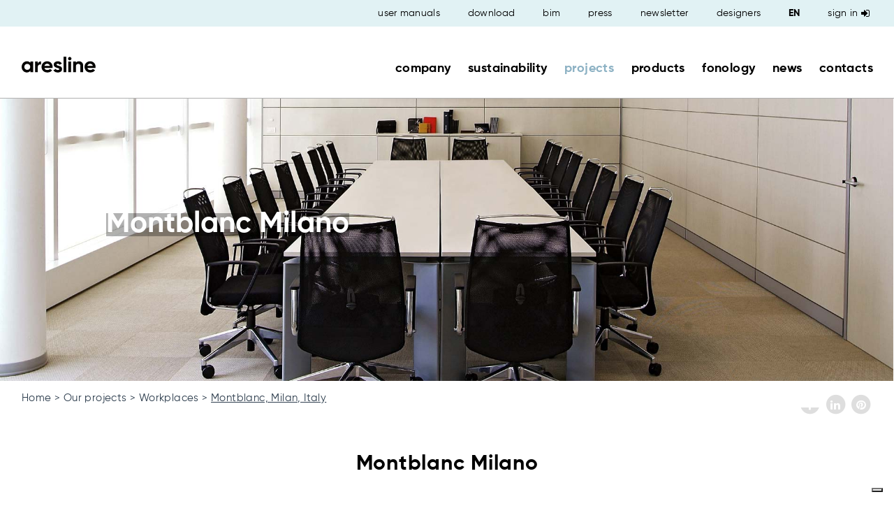

--- FILE ---
content_type: text/html; charset=UTF-8
request_url: https://www.aresline.com/en/projects/workplaces/montblanc-milano
body_size: 25198
content:
<!DOCTYPE html>
<html class="" lang="en">
<head>
    <link rel="alternate" href="https://www.aresline.com/en/projects/workplaces/montblanc-milano" hreflang="en" />
    <link rel="alternate" href="https://www.aresline.com/it/realizzazioni/ambienti-di-lavoro/montblanc-milano" hreflang="it" />
<title>Seating for Montblanc Offices, Milano - Aresline</title><meta name='description' content='Seating furnished by Aresline for Montblanc Offices, Milano: find out why the models Link, Mya, Naxos were chosen. Top-quality seats, made in Italy.'><meta name='keywords' content='Montblanc Milano, milano, montblanc, ares line, mya, jolly, link, naxos, uffici meneghini, uffici di milano, '><link rel="alternate" href="https://www.aresline.com/fr/realisations/lieux-de-travail/montblanc-milano" hreflang="fr" />
    <meta name="charset" content="utf-8">
<meta http-equiv="content-type" content="text/html; charset=UTF-8">
<meta name="viewport" content="width=device-width, initial-scale=1.0">    <link href="/components/shadowbox/shadowbox.css" media="screen" rel="stylesheet" type="text/css">
<link href="/components/font-awesome/css/font-awesome.min.css" media="screen" rel="stylesheet" type="text/css">
<link href="/css/style.css" media="screen" rel="stylesheet" type="text/css">
<link href="/components/OwlCarousel2/dist/assets/owl.carousel.min.css" media="screen" rel="stylesheet" type="text/css">
<link href="/components/OwlCarousel2/dist/assets/owl.theme.default.min.css" media="screen" rel="stylesheet" type="text/css">
<link href="/uploads/favicon_5ca1e475c98438_60836025.ico" rel="shortcut icon" type="image/vnd.microsoft.icon">    <link href="/css/extstyle.css" rel="stylesheet">

    <script type="text/javascript" src="/components/jquery/dist/jquery.min.js"></script>    
    			<script type="text/javascript" src="https://www.aresline.com/js/materialize.min.js"></script>
<link rel="stylesheet" href="/live/ares_live.css" type="text/css" media="all" />
<link rel="stylesheet" href="/live/ares_live_menu.css" type="text/css" media="all" />
<link rel="stylesheet" href="/live/ares_live24.css" type="text/css" media="all" />
<link rel="stylesheet" href="/live/aresline/custom_aresline.css" type="text/css" media="all" />

<script type="text/javascript" src="//cdn.iubenda.com/cs/iubenda_cs.js" charset="UTF-8" async></script>
<style>header > .language-selector { z-index: 99999;} .widget-gallery.a-scorrimento.style-with_title_and_text_nobt_sqr .image .image-wrapper { overflow: hidden; margin-bottom: 15px; } .widget-gallery.a-scorrimento.style-with_title_and_text_nobt_sqr .image .caption{ text-align: left; color: #567386; text-decoration: none; text-align: left; font-size: 21px; line-height: 20px; margin-top: 10px; color: #2e3e4e; font-weight: bold; letter-spacing: .53px; } .widget-gallery.a-scorrimento.style-with_title_and_text_nobt_sqr .image .text { text-align: left; font-weight: normal; color: #567386; line-height: 19.5px; letter-spacing: .38px; margin-bottom: 9px; }
.mobile-temporary-band .widget-menu > ul > li > .bandWrapper { display: none !important; } .mobile-temporary-band .widget-menu > ul > li.active > .bandWrapper p, .mobile-temporary-band .widget-menu > ul > li.active > .bandWrapper a { height: auto; }
</style>
<script>
var currentLangCode = false;
if(window.location.href.split('/')[3] != undefined && window.location.href.split('/')[3].length == 2)
    currentLangCode = window.location.href.split('/')[3];
/* IUBENDA IT */
if(currentLangCode == 'it')
{
var _iub = _iub || [];
_iub.csConfiguration = {"invalidateConsentWithoutLog":true,"perPurposeConsent":true,"whitelabel":false,"lang":"it","siteId":1717359,"consentOnContinuedBrowsing":false,"cookiePolicyId":68854964, "googleConsentMode": "template", "banner":{ "acceptButtonDisplay":true,"customizeButtonDisplay":true,"acceptButtonColor":"#e1f2f4","acceptButtonCaptionColor":"#000","customizeButtonColor":"#DADADA","customizeButtonCaptionColor":"#4D4D4D","position":"bottom","textColor":"black","backgroundColor":"white","closeButtonRejects":true },"floatingPreferencesButtonDisplay":"bottom-right"
,"callback": {
	onPreferenceExpressedOrNotNeeded: function(preference) {
		dataLayer.push({
			iubenda_ccpa_opted_out: _iub.cs.api.isCcpaOptedOut(),
		});
		// il parametro delle preferenze può essere indefinito se non si applicano né il GDPR né la LGPD
		// la riga sotto potrebbe essere necessaria per trovare le preferenze USPR invece di attenersi
		// al parametro delle preferenze
		var otherPreferences = _iub.cs.api.getPreferences();
		if (otherPreferences) {
			var usprPreferences = otherPreferences.uspr;
			if (usprPreferences) {
				for (var purposeName in usprPreferences) {
					if (usprPreferences[purposeName]) {
						dataLayer.push({
							event: 'iubenda_consent_given_purpose_' + purposeName,
						});
					}
				}
			}
		}
		if (!preference) {
			dataLayer.push({
				event: 'iubenda_preference_not_needed',
			});
		} else if (preference.consent === true) {
			dataLayer.push({
				event: 'iubenda_consent_given',
			});
		} else if (preference.consent === false) {
			dataLayer.push({
				event: 'iubenda_consent_rejected',
			});
		} else if (preference.purposes) {
			for (var purposeId in preference.purposes) {
				if (preference.purposes[purposeId]) {
					dataLayer.push({
						event: 'iubenda_consent_given_purpose_' + purposeId,
					});
				}
			}
		}
	}
}};
}
/* IUBENDA EN */
if(currentLangCode == 'en' || currentLangCode == 'ph')
{
var _iub = _iub || [];
_iub.csConfiguration = {"invalidateConsentWithoutLog":true,"perPurposeConsent":true,"whitelabel":false,"lang":"en","siteId":1717359,"consentOnContinuedBrowsing":false,"cookiePolicyId":91445982, "googleConsentMode": "template", "banner":{ "acceptButtonDisplay":true,"customizeButtonDisplay":true,"acceptButtonColor":"#e1f2f4","acceptButtonCaptionColor":"#000","customizeButtonColor":"#DADADA","customizeButtonCaptionColor":"#4D4D4D","position":"bottom","textColor":"black","backgroundColor":"white","closeButtonRejects":true },"floatingPreferencesButtonDisplay":"bottom-right"
,"callback": {
	onPreferenceExpressedOrNotNeeded: function(preference) {
		dataLayer.push({
			iubenda_ccpa_opted_out: _iub.cs.api.isCcpaOptedOut(),
		});
		// il parametro delle preferenze può essere indefinito se non si applicano né il GDPR né la LGPD
		// la riga sotto potrebbe essere necessaria per trovare le preferenze USPR invece di attenersi
		// al parametro delle preferenze
		var otherPreferences = _iub.cs.api.getPreferences();
		if (otherPreferences) {
			var usprPreferences = otherPreferences.uspr;
			if (usprPreferences) {
				for (var purposeName in usprPreferences) {
					if (usprPreferences[purposeName]) {
						dataLayer.push({
							event: 'iubenda_consent_given_purpose_' + purposeName,
						});
					}
				}
			}
		}
		if (!preference) {
			dataLayer.push({
				event: 'iubenda_preference_not_needed',
			});
		} else if (preference.consent === true) {
			dataLayer.push({
				event: 'iubenda_consent_given',
			});
		} else if (preference.consent === false) {
			dataLayer.push({
				event: 'iubenda_consent_rejected',
			});
		} else if (preference.purposes) {
			for (var purposeId in preference.purposes) {
				if (preference.purposes[purposeId]) {
					dataLayer.push({
						event: 'iubenda_consent_given_purpose_' + purposeId,
					});
				}
			}
		}
	}
}};
}
/* IUBENDA FR */
if(currentLangCode == 'fr')
{
var _iub = _iub || [];
_iub.csConfiguration = {"invalidateConsentWithoutLog":true,"perPurposeConsent":true,"whitelabel":false,"lang":"fr","siteId":1717359,"consentOnContinuedBrowsing":false,"cookiePolicyId":22577997, "googleConsentMode": "template", "banner":{ "acceptButtonDisplay":true,"customizeButtonDisplay":true,"acceptButtonColor":"#e1f2f4","acceptButtonCaptionColor":"#000","customizeButtonColor":"#DADADA","customizeButtonCaptionColor":"#4D4D4D","position":"bottom","textColor":"black","backgroundColor":"white","closeButtonRejects":true },"floatingPreferencesButtonDisplay":"bottom-right"
,"callback": {
	onPreferenceExpressedOrNotNeeded: function(preference) {
		dataLayer.push({
			iubenda_ccpa_opted_out: _iub.cs.api.isCcpaOptedOut(),
		});
		// il parametro delle preferenze può essere indefinito se non si applicano né il GDPR né la LGPD
		// la riga sotto potrebbe essere necessaria per trovare le preferenze USPR invece di attenersi
		// al parametro delle preferenze
		var otherPreferences = _iub.cs.api.getPreferences();
		if (otherPreferences) {
			var usprPreferences = otherPreferences.uspr;
			if (usprPreferences) {
				for (var purposeName in usprPreferences) {
					if (usprPreferences[purposeName]) {
						dataLayer.push({
							event: 'iubenda_consent_given_purpose_' + purposeName,
						});
					}
				}
			}
		}
		if (!preference) {
			dataLayer.push({
				event: 'iubenda_preference_not_needed',
			});
		} else if (preference.consent === true) {
			dataLayer.push({
				event: 'iubenda_consent_given',
			});
		} else if (preference.consent === false) {
			dataLayer.push({
				event: 'iubenda_consent_rejected',
			});
		} else if (preference.purposes) {
			for (var purposeId in preference.purposes) {
				if (preference.purposes[purposeId]) {
					dataLayer.push({
						event: 'iubenda_consent_given_purpose_' + purposeId,
					});
				}
			}
		}
	}
}};
}
/* IUBENDA RO */
if(currentLangCode == 'ro')
{
var _iub = _iub || [];
_iub.csConfiguration = {"invalidateConsentWithoutLog":true,"perPurposeConsent":true,"whitelabel":false,"lang":"en","siteId":1717359,"consentOnContinuedBrowsing":false,"cookiePolicyId":91445982, "googleConsentMode": "template", "banner":{ "acceptButtonDisplay":true,"customizeButtonDisplay":true,"acceptButtonColor":"#e1f2f4","acceptButtonCaptionColor":"#000","customizeButtonColor":"#DADADA","customizeButtonCaptionColor":"#4D4D4D","position":"bottom","textColor":"black","backgroundColor":"white","closeButtonRejects":true },"floatingPreferencesButtonDisplay":"bottom-right"
,"callback": {
	onPreferenceExpressedOrNotNeeded: function(preference) {
		dataLayer.push({
			iubenda_ccpa_opted_out: _iub.cs.api.isCcpaOptedOut(),
		});
		// il parametro delle preferenze può essere indefinito se non si applicano né il GDPR né la LGPD
		// la riga sotto potrebbe essere necessaria per trovare le preferenze USPR invece di attenersi
		// al parametro delle preferenze
		var otherPreferences = _iub.cs.api.getPreferences();
		if (otherPreferences) {
			var usprPreferences = otherPreferences.uspr;
			if (usprPreferences) {
				for (var purposeName in usprPreferences) {
					if (usprPreferences[purposeName]) {
						dataLayer.push({
							event: 'iubenda_consent_given_purpose_' + purposeName,
						});
					}
				}
			}
		}
		if (!preference) {
			dataLayer.push({
				event: 'iubenda_preference_not_needed',
			});
		} else if (preference.consent === true) {
			dataLayer.push({
				event: 'iubenda_consent_given',
			});
		} else if (preference.consent === false) {
			dataLayer.push({
				event: 'iubenda_consent_rejected',
			});
		} else if (preference.purposes) {
			for (var purposeId in preference.purposes) {
				if (preference.purposes[purposeId]) {
					dataLayer.push({
						event: 'iubenda_consent_given_purpose_' + purposeId,
					});
				}
			}
		}
	}
}};
}
/* IUBENDA SA */
if(currentLangCode == 'sa')
{
var _iub = _iub || [];
_iub.csConfiguration = {"invalidateConsentWithoutLog":true,"perPurposeConsent":true,"whitelabel":false,"lang":"en","siteId":1717359,"consentOnContinuedBrowsing":false,"cookiePolicyId":91445982, "googleConsentMode": "template", "banner":{ "acceptButtonDisplay":true,"customizeButtonDisplay":true,"acceptButtonColor":"#e1f2f4","acceptButtonCaptionColor":"#000","customizeButtonColor":"#DADADA","customizeButtonCaptionColor":"#4D4D4D","position":"bottom","textColor":"black","backgroundColor":"white","closeButtonRejects":true },"floatingPreferencesButtonDisplay":"bottom-right"
,"callback": {
	onPreferenceExpressedOrNotNeeded: function(preference) {
		dataLayer.push({
			iubenda_ccpa_opted_out: _iub.cs.api.isCcpaOptedOut(),
		});
		// il parametro delle preferenze può essere indefinito se non si applicano né il GDPR né la LGPD
		// la riga sotto potrebbe essere necessaria per trovare le preferenze USPR invece di attenersi
		// al parametro delle preferenze
		var otherPreferences = _iub.cs.api.getPreferences();
		if (otherPreferences) {
			var usprPreferences = otherPreferences.uspr;
			if (usprPreferences) {
				for (var purposeName in usprPreferences) {
					if (usprPreferences[purposeName]) {
						dataLayer.push({
							event: 'iubenda_consent_given_purpose_' + purposeName,
						});
					}
				}
			}
		}
		if (!preference) {
			dataLayer.push({
				event: 'iubenda_preference_not_needed',
			});
		} else if (preference.consent === true) {
			dataLayer.push({
				event: 'iubenda_consent_given',
			});
		} else if (preference.consent === false) {
			dataLayer.push({
				event: 'iubenda_consent_rejected',
			});
		} else if (preference.purposes) {
			for (var purposeId in preference.purposes) {
				if (preference.purposes[purposeId]) {
					dataLayer.push({
						event: 'iubenda_consent_given_purpose_' + purposeId,
					});
				}
			}
		}
	}
}};
}
</script>
<script type="text/javascript" src="/live/ares_live.js"></script>

<!-- 27122022 -->
<!-- Google Tag Manager -->
<script>(function(w,d,s,l,i){w[l]=w[l]||[];w[l].push({'gtm.start':
new Date().getTime(),event:'gtm.js'});var f=d.getElementsByTagName(s)[0],
j=d.createElement(s),dl=l!='dataLayer'?'&l='+l:'';j.async=true;j.src=
'https://www.googletagmanager.com/gtm.js?id='+i+dl;f.parentNode.insertBefore(j,f);
})(window,document,'script','dataLayer','GTM-WV522LN');</script>
<!-- End Google Tag Manager -->        
    <link rel="stylesheet" href="https://www.aresline.com/revslider/revslider/public/assets/css/settings.css" type="text/css" media="all" />
<script type="text/javascript" src="https://www.aresline.com/revslider/revslider/public/assets/js/jquery.themepunch.tools.min.js"></script>
<script type="text/javascript" src="https://www.aresline.com/revslider/revslider/public/assets/js/jquery.themepunch.revolution.min.js"></script>
    
    </head>

<body id="frontend-root test-ok">

	<!-- Google Tag Manager (noscript) -->
		<noscript><iframe src="https://www.googletagmanager.com/ns.html?id=GTM-WV522LN" height="0" width="0" style="display:none;visibility:hidden"></iframe></noscript>
	<!-- End Google Tag Manager (noscript) -->

	<script type='application/ld+json'>{"@context":"http:\/\/schema.org","@type":"Place","geo":{"type":"GeoCoordinates","latitude":45.4642035,"longitude":9.189982}}</script>
    <header>
                                    <div class="bandWrapper bg-lavender">
    <div class="boxed band band-2R-33-66"
    	 style="">
		
		<div class="widget aspect-ratio-free" data-region="widget1" 
		>
    		<div class='widget-inner widget-inner-image alignment-left' style='justify-content: flex-start;'><div id="widget-image-696753efbfee1" class="widget-image on-click-go" style="align-self: center;" data-r="image-0.33-boxed">
			<a href="/en/home">
				<img srcset="" src="/images/snapshots/LOGO-nuovo-no%20sfondo_1545384943_04a3c9be5102ad70452cc310fd76ca06.svg" alt='' data-title='' data-description=''  />			</a>
			</div>

</div>    	</div>
    	
    	<div class="middle-column">
        	<div class="widget aspect-ratio-free" data-region="widget2" 
    		>
        		<div class='widget-inner widget-inner-menu alignment-right' style='justify-content: flex-end;'><div id="widget-menu-696753efc238e" class="widget-menu widget-menu-layout-thin  aspect-ratio-free widget-menu-fixable" style="align-self: center;">
	<label for="show-inner-menu-checkbox-widget-menu-696753efc238e" class="show-inner-menu">
		<span class="fa-stack">
			<i class="fa fa-circle fa-stack-2x"></i>
			<i class="fa fa-ellipsis-v fa-stack-1x"></i>
		</span>
	</label>
	<input type="checkbox" id="show-inner-menu-checkbox-widget-menu-696753efc238e" class="show-inner-menu-checkbox" role="button">
	<ul>
    				    		<li>
    			<a href="/en/video">user manuals</a>
    		</li>		
    				    		<li>
    			<a href="/en/download">download</a>
    		</li>		
    				    		<li>
    			<a href="/en/download">bim</a>
    		</li>		
    				    		<li>
    			<a href="/en/press-en">press</a>
    		</li>		
    				    		<li>
    			<a href="/en/newsletter">newsletter</a>
    		</li>		
    				    		<li>
    			<a href="/en/designers">designers</a>
    		</li>		
    	    	
    	    		<li>
        			<select class="language-selector">
            		            				            				   	            				
                    			<option value="en" selected 
                    			        data-url="/change-language/en?return=/en/projects/workplaces/montblanc-milano">
                    				EN                    			</option>
                    		            				   	            				
                    			<option value="fr"  
                    			        data-url="/change-language/fr?return=/fr/realisations/lieux-de-travail/montblanc-milano">
                    				FR                    			</option>
                    		            				   	            				
                    			<option value="it"  
                    			        data-url="/change-language/it?return=/it/realizzazioni/ambienti-di-lavoro/montblanc-milano">
                    				IT                    			</option>
                    		            		        			</select>
    		</li>
    		</ul>
</div>


	<script type="text/javascript">
		jQuery(document).on("ready widgetLoaded",function() {
			jQuery("#widget-menu-696753efc238e select").change(function() {
			 	var selectedItem=jQuery(this).find('option:selected');
			 	var url=selectedItem.attr('data-url');
			 	if(url) {
			 		window.location.href=url;
			 	}
			});
		});
	</script>
</div>        	</div>
        	
        	<div class="widget aspect-ratio-free" data-region="widget3" 
    		>
        		<div class='widget-inner widget-inner-menu alignment-right' style='justify-content: flex-end;'><div id="widget-menu-696753efc3e2c" class="widget-menu widget-menu-layout-thick  aspect-ratio-free" style="align-self: center;">
	<label for="show-inner-menu-checkbox-widget-menu-696753efc3e2c" class="show-inner-menu">
		<span class="fa-stack">
			<i class="fa fa-circle fa-stack-2x"></i>
			<i class="fa fa-ellipsis-v fa-stack-1x"></i>
		</span>
	</label>
	<input type="checkbox" id="show-inner-menu-checkbox-widget-menu-696753efc3e2c" class="show-inner-menu-checkbox" role="button">
	<ul>
    				    		<li>
    			<a href="/en/company-aresline">company</a>
    		</li>		
    				    		<li>
    			<a href="/en/sustainability">sustainability</a>
    		</li>		
    				    		<li>
    			<a href="/en/projects">projects</a>
    		</li>		
    				    		<li>
    			<a href="/en/products">products</a>
    		</li>		
    				    		<li>
    			<a href="/en/fonology">fonology</a>
    		</li>		
    				    		<li>
    			<a href="/en/news">news</a>
    		</li>		
    				    		<li>
    			<a href="/en/contacts">contacts</a>
    		</li>		
    	    	
    		</ul>
</div>


</div>        	</div>
    	</div>
    	
    </div>
</div>                        </header>

    <div id="main">
        <div class="page">
			<div class="bandWrapper bg-white">
    <div class="band band-one-100"
    	style="">
    	<div class="widget aspect-ratio-free" data-region="widget1" >
    		<div class='widget-inner widget-inner-sliderpro alignment-center' style='justify-content: center;'>
<div class="widget-sliderpro" >
	     	  <script type="text/javascript">function setREVStartSize(e){
			document.addEventListener("DOMContentLoaded", function() {
				try{ e.c=jQuery(e.c);var i=jQuery(window).width(),t=9999,r=0,n=0,l=0,f=0,s=0,h=0;
					if(e.responsiveLevels&&(jQuery.each(e.responsiveLevels,function(e,f){f>i&&(t=r=f,l=e),i>f&&f>r&&(r=f,n=e)}),t>r&&(l=n)),f=e.gridheight[l]||e.gridheight[0]||e.gridheight,s=e.gridwidth[l]||e.gridwidth[0]||e.gridwidth,h=i/s,h=h>1?1:h,f=Math.round(h*f),"fullscreen"==e.sliderLayout){var u=(e.c.width(),jQuery(window).height());if(void 0!=e.fullScreenOffsetContainer){var c=e.fullScreenOffsetContainer.split(",");if (c) jQuery.each(c,function(e,i){u=jQuery(i).length>0?u-jQuery(i).outerHeight(!0):u}),e.fullScreenOffset.split("%").length>1&&void 0!=e.fullScreenOffset&&e.fullScreenOffset.length>0?u-=jQuery(window).height()*parseInt(e.fullScreenOffset,0)/100:void 0!=e.fullScreenOffset&&e.fullScreenOffset.length>0&&(u-=parseInt(e.fullScreenOffset,0))}f=u}else void 0!=e.minHeight&&f<e.minHeight&&(f=e.minHeight);e.c.closest(".rev_slider_wrapper").css({height:f})                    
				}catch(d){console.log("Failure at Presize of Slider:"+d)}
			});
		};</script>

<div id="rev_slider_1005_1_wrapper" class="rev_slider_wrapper fullwidthbanner-container" data-source="gallery" style="margin:0px auto;background:transparent;padding:0px;margin-top:0px;margin-bottom:0px;">
<!-- START REVOLUTION SLIDER 5.4.7 fullwidth mode -->
	<div id="rev_slider_1005_1" class="rev_slider fullwidthabanner tp-overflow-hidden" style="display:none;" data-version="5.4.7">
<ul>	<!-- SLIDE  -->
    <li data-index="rs-1780" data-transition="notransition" data-slotamount="default" data-hideafterloop="0" data-hideslideonmobile="off"  data-easein="default" data-easeout="default" data-masterspeed="default"  data-delay="5000"  data-rotate="0"  data-saveperformance="off"  data-title="1" data-param1="" data-param2="" data-param3="" data-param4="" data-param5="" data-param6="" data-param7="" data-param8="" data-param9="" data-param10="" data-description="">
		<!-- MAIN IMAGE -->
        <img src="https://www.aresline.com/revslider/revslider/admin/assets/images/dummy.png"  alt=""  data-lazyload="https://www.aresline.com/revslider/revslider/admin/assets/images/transparent.png" data-bgposition="0% 75%" data-bgfit="cover" data-bgrepeat="no-repeat" data-bgparallax="off" class="rev-slidebg" data-no-retina>
		<!-- LAYERS -->

		<!-- LAYER NR. 1 -->
		<div class="tp-caption  tp-no-events   tp-resizeme" 
			 id="slide-1780-layer-20" 
			 data-x="['left','left','left','center']" data-hoffset="['0','0','0','6']" 
			 data-y="['top','top','top','top']" data-voffset="['0','0','0','0']" 
						data-width="none"
			data-height="none"
			data-whitespace="nowrap"
 
            data-type="image" 
			data-responsive_offset="on" 

            data-frames='[{"delay":10,"speed":300,"frame":"0","to":"o:1;","ease":"Power3.easeInOut"},{"delay":"wait","speed":300,"frame":"999","ease":"Power3.easeInOut"}]'
            data-textAlign="['inherit','inherit','inherit','inherit']"
            data-paddingtop="[0,0,0,0]"
            data-paddingright="[0,0,0,0]"
            data-paddingbottom="[0,0,0,0]"
            data-paddingleft="[0,0,0,0]"

            style="z-index: 5;pointer-events:none;"><div class="rs-untoggled-content"><img src="https://www.aresline.com/revslider/revslider/admin/assets/images/dummy.png" alt="" data-ww="['1900px','1900px','1900px','1134px']" data-hh="['600px','600px','600px','358px']" data-lazyload="https://www.aresline.com/revslider/media/c0db5-MontBlanc-AresLine-Link-1.jpg" data-no-retina> </div><div class="rs-toggled-content"></div></div>

		<!-- LAYER NR. 2 -->
		<h1 class="tp-caption  tp-no-events   tp-resizeme" 
			 id="slide-1780-layer-6" 
			 data-x="['left','left','left','center']" data-hoffset="['226','226','226','0']" 
			 data-y="['top','top','top','middle']" data-voffset="['244','244','244','0']" 
						data-fontsize="['63','63','63','28']"
			data-lineheight="['49','49','49','35']"
			data-width="none"
			data-height="none"
			data-whitespace="nowrap"
 
            data-type="text" 
			data-responsive_offset="on" 

            data-frames='[{"delay":150,"speed":1800,"frame":"0","from":"x:-50px;opacity:0;","to":"o:1;","ease":"Power3.easeOut"},{"delay":"wait","speed":0,"frame":"999","ease":"Power3.easeInOut"}]'
            data-textAlign="['center','center','center','center']"
            data-paddingtop="[0,0,0,5]"
            data-paddingright="[0,0,0,5]"
            data-paddingbottom="[0,0,0,5]"
            data-paddingleft="[0,0,0,5]"

            style="z-index: 6; white-space: nowrap; font-size: 63px; line-height: 49px; font-weight: 100; color: #ffffff; letter-spacing: 0px;font-family:Gilroy-Bold;background-color:rgba(0,0,0,0.3);pointer-events:none;"><div class="rs-untoggled-content">Montblanc Milano </div><div class="rs-toggled-content"></div></h1>
	</li>
</ul>
<div class="tp-bannertimer" style="height: 3px; background: rgba(0,0,0,0.15);"></div>	</div>
<script>var htmlDiv = document.getElementById("rs-plugin-settings-inline-css"); var htmlDivCss="";
				if(htmlDiv) {
					htmlDiv.innerHTML = htmlDiv.innerHTML + htmlDivCss;
				}else{
					var htmlDiv = document.createElement("div");
					htmlDiv.innerHTML = "<style>" + htmlDivCss + "</style>";
					document.getElementsByTagName("head")[0].appendChild(htmlDiv.childNodes[0]);
				}
			</script>
		<script type="text/javascript">
			if (setREVStartSize!==undefined) setREVStartSize(
	{c: '#rev_slider_1005_1', responsiveLevels: [1440,1440,1440,480], gridwidth: [1900,1900,1900,500], gridheight: [600,600,600,350], sliderLayout: 'fullwidth'});

			            var revapi1005,
			tpj;    
(function() {            
    if (!/loaded|interactive|complete/.test(document.readyState)) document.addEventListener("DOMContentLoaded",onLoad)
        else
    onLoad();
    
    function onLoad() {                
        if (tpj===undefined) {
            tpj = jQuery;

            if("off" == "on") tpj.noConflict();        
        }
				if(tpj("#rev_slider_1005_1").revolution == undefined){
					revslider_showDoubleJqueryError("#rev_slider_1005_1");
				}else{
					revapi1005 = tpj("#rev_slider_1005_1").show().revolution({
						sliderType:"standard",
jsFileLocation:"//www.aresline.com/revslider/revslider/public/assets/js/",
						sliderLayout:"fullwidth",
						dottedOverlay:"none",
						delay:5000,
						navigation: {
							keyboardNavigation:"off",
							keyboard_direction: "horizontal",
							mouseScrollNavigation:"off",
                             mouseScrollReverse:"default",
							onHoverStop:"off",
							touch:{
								touchenabled:"on",
								touchOnDesktop:"off",
								swipe_threshold: 75,
								swipe_min_touches: 50,
								swipe_direction: "horizontal",
								drag_block_vertical: false
							}
						},
						responsiveLevels:[1440,1440,1440,480],
						visibilityLevels:[1440,1440,1440,480],
						gridwidth:[1900,1900,1900,500],
						gridheight:[600,600,600,350],
						lazyType:"smart",
						parallax: {
							type:"mouse",
							origo:"slidercenter",
							speed:2000,
                          speedbg:0,
                          speedls:0,
							levels:[2,3,4,5,6,7,12,16,10,50,47,48,49,50,51,55],
						},
						shadow:0,
						spinner:"off",
						stopLoop:"off",
						stopAfterLoops:-1,
						stopAtSlide:-1,
						shuffle:"off",
						autoHeight:"off",
						hideThumbsOnMobile:"off",
						hideSliderAtLimit:0,
						hideCaptionAtLimit:0,
						hideAllCaptionAtLilmit:0,
						debugMode:false,
						fallbacks: {
							simplifyAll:"off",
							nextSlideOnWindowFocus:"off",
							disableFocusListener:false,
						}
					});
    }; /* END OF revapi call */
     }; /* END OF ON LOAD FUNCTION */
}()); /* END OF WRAPPING FUNCTION */
		</script>
		</div><!-- END REVOLUTION SLIDER -->	
      </div></div>    	</div>
    </div>
</div>			<div id="band-696753efa004c" class="bandWrapper bg-white">
    <div class="boxed band band-one-50-50"
         style=" height: 50px;">
    	<div class="widget aspect-ratio-free" data-region="widget1" 
    	>
    		<div class='widget-inner widget-inner-button alignment-left' style='justify-content: flex-start;'><div id="widget-button-696753ef9fa30" class="widget-button breadwrap style-scopri dimension-small" style="align-self: center;">
        <div class="breadcrumbs">
            	    	<a href="/en/home">Home</a>
        	    	<a href="/en/projects">Our projects</a>
        	    	<a href="/en/projects/workplaces">Workplaces</a>
        	    	<a href="/en/projects/workplaces/montblanc-milano">Montblanc, Milan, Italy</a>
        </div>
    </div>
<script type="text/javascript">
	jQuery(document).ready(function() {
		var buttonUrl=jQuery("#widget-button-696753ef9fa30 a").attr('href');
		if(typeof(buttonUrl)=='undefined') {
			return;
		}
			});
</script></div>    	</div>
    	<div class="widget aspect-ratio-free" data-region="widget2"
    	>
    		<div class='widget-inner widget-inner-share alignment-right' style='justify-content: flex-end;'><div id="widget-share-696753ef9fe53" class="widget-share aspect-ratio-free" style="align-self: flex-end;">
	<ul>
					        		<li>
        			<a class="social-button social-button-light" target="_blank" href="http://www.facebook.com/sharer.php?u=https%3A%2F%2Fwww.aresline.com%2Fen%2Fprojects%2Fworkplaces%2Fmontblanc-milano">
				                            <span class="fa-stack">
					                           <i class="fa fa-circle fa-stack-2x fa-inverse social-button-bg"></i>
					                           <i class="fa fa-facebook fa-stack-1x social-button-fg"></i>
				                            </span>
			                             </a>        		</li>
    							        		<li>
        			<a class="social-button social-button-light" target="_blank" href="https://www.linkedin.com/shareArticle?mini=true&url=https%3A%2F%2Fwww.aresline.com%2Fen%2Fprojects%2Fworkplaces%2Fmontblanc-milano">
				                            <span class="fa-stack">
					                           <i class="fa fa-circle fa-stack-2x fa-inverse social-button-bg"></i>
					                           <i class="fa fa-linkedin fa-stack-1x social-button-fg"></i>
				                            </span>
			                             </a>        		</li>
    																	        		<li>
        			<a class="social-button social-button-light" target="_blank" href="?share=pinterest">
				                            <span class="fa-stack">
					                           <i class="fa fa-circle fa-stack-2x fa-inverse social-button-bg"></i>
					                           <i class="fa fa-pinterest fa-stack-1x social-button-fg"></i>
				                            </span>
			                             </a>        		</li>
    					</ul>
</div>
</div>    	</div>
    </div>
</div>

			<div class="band band-spacer bg-white"
     style=" height: 50px;">
</div>			<div class="bandWrapper bg-white">
    <div class="boxed band band-one-100"
    	style="">
    	<div class="widget aspect-ratio-free" data-region="widget1" >
    		<div class='widget-inner widget-inner-text alignment-center' style='justify-content: center;'><div id="widget-text-696753efa0c75" class="widget-text" style="align-self: center;">
	<h2 style="text-align:center" class="widget-text-titolo-medio">Montblanc Milano</h2></div>
<style>
em.ni-readmore {
    text-decoration: underline;
    font-style: normal;
    font-family: inherit;
    color: inherit;
    cursor: pointer;
    position: relative;
}

em.ni-readmore:hover {
    color: #8db2c4 !important;
}
</style>
<script>
jQuery(document).ready(function() {
	if(jQuery("#widget-text-696753efa0c75 .ni-readmore").length > 0)
	{
		jQuery('#widget-text-696753efa0c75').css('cssText', 'height: '+ (jQuery("#widget-text-696753efa0c75 .ni-readmore").offset().top - jQuery("#widget-text-696753efa0c75").offset().top + jQuery("#widget-text-696753efa0c75 .ni-readmore").height())+"px !important");
		jQuery('#widget-text-696753efa0c75').css('overflow', 'hidden');
		jQuery('#widget-text-696753efa0c75').css('padding-bottom', '5px');
		jQuery("#widget-text-696753efa0c75 .ni-readmore").click(function(){
			jQuery('#widget-text-696753efa0c75').addClass('readmoreon');
			jQuery(this).css('opacity', 0);
			jQuery(this).css('z-index', -1);
			jQuery('#widget-text-696753efa0c75').css('height', 'auto');
			jQuery('#widget-text-696753efa0c75').css('overflow', 'auto');
		});
	}
});
jQuery(window).resize(function() {
	if(jQuery("#widget-text-696753efa0c75 .ni-readmore").length > 0)
	{
		jQuery('#widget-text-696753efa0c75').css('cssText', 'height: '+ (jQuery("#widget-text-696753efa0c75 .ni-readmore").offset().top - jQuery("#widget-text-696753efa0c75").offset().top + jQuery("#widget-text-696753efa0c75 .ni-readmore").height())+"px !important");
		jQuery('#widget-text-696753efa0c75').css('padding-bottom', '5px');
		if(jQuery('#widget-text-696753efa0c75').hasClass('readmoreon'))
		{
			jQuery('#widget-text-696753efa0c75').css('height', 'auto');
			jQuery('#widget-text-696753efa0c75').css('overflow', 'auto');
		}
		else
		{
			jQuery('#widget-text-696753efa0c75').css('overflow', 'hidden');
		}
	}
});
</script></div>    	</div>
    </div>
</div>			<div class="band band-spacer bg-white"
     style=" height: 70px;">
</div>			<div id="band-696753efa31b6" class="bandWrapper bg-white">
    <div class="boxed band band-one-50-50"
         style="">
    	<div class="widget aspect-ratio-free" data-region="widget1" 
    	>
    		<div class='widget-inner widget-inner-image alignment-center' style='justify-content: center;'><div id="widget-image-696753efa180d" class="widget-image on-click-enlarge" style="align-self: center;" data-r="image-0.5-boxed">
				<img srcset="/images/snapshots/thumb_w160/ufficio%202_1539761667_6fd7df25a709bef40654ff5cf2ae1eb2.jpg 160w,/images/snapshots/thumb_w180/ufficio%202_1539761667_6fd7df25a709bef40654ff5cf2ae1eb2.jpg 180w,/images/snapshots/thumb_w196/ufficio%202_1539761667_6fd7df25a709bef40654ff5cf2ae1eb2.jpg 196w,/images/snapshots/thumb_w490/ufficio%202_1539761667_6fd7df25a709bef40654ff5cf2ae1eb2.jpg 490w,/images/snapshots/thumb_w647/ufficio%202_1539761667_6fd7df25a709bef40654ff5cf2ae1eb2.jpg 647w,/images/snapshots/thumb_w654/ufficio%202_1539761667_6fd7df25a709bef40654ff5cf2ae1eb2.jpg 654w,/images/snapshots/thumb_w980/ufficio%202_1539761667_6fd7df25a709bef40654ff5cf2ae1eb2.jpg 980w,/images/snapshots/thumb_w1280/ufficio%202_1539761667_6fd7df25a709bef40654ff5cf2ae1eb2.jpg 1280w" src="/images/snapshots/ufficio%202_1539761667_6fd7df25a709bef40654ff5cf2ae1eb2.jpg" alt='' data-title='' data-description='' sizes='(max-width: 980px) 50vw, 490px' />			</div>

</div>    	</div>
    	<div class="widget aspect-ratio-free" data-region="widget2"
    	>
    		<div class='widget-inner widget-inner-text alignment-left' style='justify-content: flex-start;'><div id="widget-text-696753efa3006" class="widget-text" style="align-self: flex-start;">
	<h3 class="widget-text-titolo-mini">Focus</h3>

<p>&nbsp;</p>

<ul>
	<li><a href="/en/products/ergonomic-office-chairs/link" style="font-size: 17px;">Link</a><span style="font-size:17px"> with black mesh for the conference room</span></li>
	<li><a href="/en/products/waiting-rooms-seating/mya">Mya</a> and <a href="/en/products/waiting-rooms-seating/naxos">Naxos</a> for the reception area</li>
</ul>
</div>
<style>
em.ni-readmore {
    text-decoration: underline;
    font-style: normal;
    font-family: inherit;
    color: inherit;
    cursor: pointer;
    position: relative;
}

em.ni-readmore:hover {
    color: #8db2c4 !important;
}
</style>
<script>
jQuery(document).ready(function() {
	if(jQuery("#widget-text-696753efa3006 .ni-readmore").length > 0)
	{
		jQuery('#widget-text-696753efa3006').css('cssText', 'height: '+ (jQuery("#widget-text-696753efa3006 .ni-readmore").offset().top - jQuery("#widget-text-696753efa3006").offset().top + jQuery("#widget-text-696753efa3006 .ni-readmore").height())+"px !important");
		jQuery('#widget-text-696753efa3006').css('overflow', 'hidden');
		jQuery('#widget-text-696753efa3006').css('padding-bottom', '5px');
		jQuery("#widget-text-696753efa3006 .ni-readmore").click(function(){
			jQuery('#widget-text-696753efa3006').addClass('readmoreon');
			jQuery(this).css('opacity', 0);
			jQuery(this).css('z-index', -1);
			jQuery('#widget-text-696753efa3006').css('height', 'auto');
			jQuery('#widget-text-696753efa3006').css('overflow', 'auto');
		});
	}
});
jQuery(window).resize(function() {
	if(jQuery("#widget-text-696753efa3006 .ni-readmore").length > 0)
	{
		jQuery('#widget-text-696753efa3006').css('cssText', 'height: '+ (jQuery("#widget-text-696753efa3006 .ni-readmore").offset().top - jQuery("#widget-text-696753efa3006").offset().top + jQuery("#widget-text-696753efa3006 .ni-readmore").height())+"px !important");
		jQuery('#widget-text-696753efa3006').css('padding-bottom', '5px');
		if(jQuery('#widget-text-696753efa3006').hasClass('readmoreon'))
		{
			jQuery('#widget-text-696753efa3006').css('height', 'auto');
			jQuery('#widget-text-696753efa3006').css('overflow', 'auto');
		}
		else
		{
			jQuery('#widget-text-696753efa3006').css('overflow', 'hidden');
		}
	}
});
</script></div>    	</div>
    </div>
</div>

			<div class="band band-spacer bg-white"
     style=" height: 50px;">
</div>			<div class="bandWrapper bg-white">
    <div class="band band-one-100"
    	style="">
    	<div class="widget aspect-ratio-free" data-region="widget1" >
    		<div class='widget-inner widget-inner-gallery alignment-center' style='justify-content: center;'><div id="widget-gallery-696753efa4408" class="widget-gallery on-click-enlarge non-paginata items-4  riempimento" style="align-self: center;">
					
	<div class="items">
    	    	    		<div class="image  riempimento" 	>
	<div class="image-wrapper">
		<img srcset="/images/snapshots/thumb_w160/montblanc_1531930941_6fd7df25a709bef40654ff5cf2ae1eb2.png 160w,/images/snapshots/thumb_w180/montblanc_1531930941_6fd7df25a709bef40654ff5cf2ae1eb2.png 180w,/images/snapshots/thumb_w196/montblanc_1531930941_6fd7df25a709bef40654ff5cf2ae1eb2.png 196w,/images/snapshots/thumb_w490/montblanc_1531930941_6fd7df25a709bef40654ff5cf2ae1eb2.png 490w,/images/snapshots/thumb_w647/montblanc_1531930941_6fd7df25a709bef40654ff5cf2ae1eb2.png 647w,/images/snapshots/thumb_w654/montblanc_1531930941_6fd7df25a709bef40654ff5cf2ae1eb2.png 654w,/images/snapshots/thumb_w980/montblanc_1531930941_6fd7df25a709bef40654ff5cf2ae1eb2.png 980w,/images/snapshots/thumb_w1280/montblanc_1531930941_6fd7df25a709bef40654ff5cf2ae1eb2.png 1280w" src="/images/snapshots/montblanc_1531930941_6fd7df25a709bef40654ff5cf2ae1eb2.png" alt='' sizes='(max-width: 400px) 50vw, (max-width: 480px) 33vw, 25w' />	</div>
</div>
    		    	    		<div class="image  riempimento" 	>
	<div class="image-wrapper">
		<img srcset="/images/snapshots/thumb_w160/Link%20-%20Conference%20Hall%20MONTBLANC%20Milano_1539696446_6fd7df25a709bef40654ff5cf2ae1eb2.jpg 160w,/images/snapshots/thumb_w180/Link%20-%20Conference%20Hall%20MONTBLANC%20Milano_1539696446_6fd7df25a709bef40654ff5cf2ae1eb2.jpg 180w,/images/snapshots/thumb_w196/Link%20-%20Conference%20Hall%20MONTBLANC%20Milano_1539696446_6fd7df25a709bef40654ff5cf2ae1eb2.jpg 196w,/images/snapshots/thumb_w490/Link%20-%20Conference%20Hall%20MONTBLANC%20Milano_1539696446_6fd7df25a709bef40654ff5cf2ae1eb2.jpg 490w,/images/snapshots/thumb_w647/Link%20-%20Conference%20Hall%20MONTBLANC%20Milano_1539696446_6fd7df25a709bef40654ff5cf2ae1eb2.jpg 647w,/images/snapshots/thumb_w654/Link%20-%20Conference%20Hall%20MONTBLANC%20Milano_1539696446_6fd7df25a709bef40654ff5cf2ae1eb2.jpg 654w,/images/snapshots/thumb_w980/Link%20-%20Conference%20Hall%20MONTBLANC%20Milano_1539696446_6fd7df25a709bef40654ff5cf2ae1eb2.jpg 980w,/images/snapshots/thumb_w1280/Link%20-%20Conference%20Hall%20MONTBLANC%20Milano_1539696446_6fd7df25a709bef40654ff5cf2ae1eb2.jpg 1280w" src="/images/snapshots/Link%20-%20Conference%20Hall%20MONTBLANC%20Milano_1539696446_6fd7df25a709bef40654ff5cf2ae1eb2.jpg" alt='' sizes='(max-width: 400px) 50vw, (max-width: 480px) 33vw, 25w' />	</div>
</div>
    		    	    		<div class="image  riempimento" 	>
	<div class="image-wrapper">
		<img srcset="/images/snapshots/thumb_w160/1727%20%281%29_1539696489_6fd7df25a709bef40654ff5cf2ae1eb2.jpeg 160w,/images/snapshots/thumb_w180/1727%20%281%29_1539696489_6fd7df25a709bef40654ff5cf2ae1eb2.jpeg 180w,/images/snapshots/thumb_w196/1727%20%281%29_1539696489_6fd7df25a709bef40654ff5cf2ae1eb2.jpeg 196w,/images/snapshots/thumb_w490/1727%20%281%29_1539696489_6fd7df25a709bef40654ff5cf2ae1eb2.jpeg 490w,/images/snapshots/thumb_w647/1727%20%281%29_1539696489_6fd7df25a709bef40654ff5cf2ae1eb2.jpeg 647w,/images/snapshots/thumb_w654/1727%20%281%29_1539696489_6fd7df25a709bef40654ff5cf2ae1eb2.jpeg 654w,/images/snapshots/thumb_w980/1727%20%281%29_1539696489_6fd7df25a709bef40654ff5cf2ae1eb2.jpeg 980w,/images/snapshots/thumb_w1280/1727%20%281%29_1539696489_6fd7df25a709bef40654ff5cf2ae1eb2.jpeg 1280w" src="/images/snapshots/1727%20%281%29_1539696489_6fd7df25a709bef40654ff5cf2ae1eb2.jpeg" alt='' sizes='(max-width: 400px) 50vw, (max-width: 480px) 33vw, 25w' />	</div>
</div>
    		    		</div>
        
            	
    </div>




</div>    	</div>
    </div>
</div>			<div class="band band-spacer bg-white"
     style=" height: 70px;">
</div>			<div id="band-696753efa8b17" class="bandWrapper bg-white">
    <div class="boxed band band-one-50-50"
         style="">
    	<div class="widget aspect-ratio-free" data-region="widget1" 
    	>
    		<div class='widget-inner widget-inner-text alignment-center' style='justify-content: center;padding-right: 5px;padding-left: 5px;'><div id="widget-text-696753efa67e9" class="widget-text" style="align-self: flex-start;">
	<h3 class="widget-text-titolo-mini">Project</h3>

<p>Montblanc Offices</p>

<p>&nbsp;</p>

<h3 class="widget-text-titolo-mini">Location</h3>

<p>Milan, Italy</p>

<p>&nbsp;</p>

<h3 class="widget-text-titolo-mini">End Use</h3>

<p>Offices</p>

<p>&nbsp;</p>

<h3 class="widget-text-titolo-mini">Supplied Models</h3>

<p><a href="/en/products/ergonomic-office-chairs/link">Link</a>, <a href="/en/products/waiting-rooms-seating/mya">Mya</a>, <a href="/en/products/waiting-rooms-seating/naxos">Naxos</a></p>

<p>&nbsp;</p>

<h3 class="widget-text-titolo-mini">Year</h3>

<p>2009</p>
</div>
<style>
em.ni-readmore {
    text-decoration: underline;
    font-style: normal;
    font-family: inherit;
    color: inherit;
    cursor: pointer;
    position: relative;
}

em.ni-readmore:hover {
    color: #8db2c4 !important;
}
</style>
<script>
jQuery(document).ready(function() {
	if(jQuery("#widget-text-696753efa67e9 .ni-readmore").length > 0)
	{
		jQuery('#widget-text-696753efa67e9').css('cssText', 'height: '+ (jQuery("#widget-text-696753efa67e9 .ni-readmore").offset().top - jQuery("#widget-text-696753efa67e9").offset().top + jQuery("#widget-text-696753efa67e9 .ni-readmore").height())+"px !important");
		jQuery('#widget-text-696753efa67e9').css('overflow', 'hidden');
		jQuery('#widget-text-696753efa67e9').css('padding-bottom', '5px');
		jQuery("#widget-text-696753efa67e9 .ni-readmore").click(function(){
			jQuery('#widget-text-696753efa67e9').addClass('readmoreon');
			jQuery(this).css('opacity', 0);
			jQuery(this).css('z-index', -1);
			jQuery('#widget-text-696753efa67e9').css('height', 'auto');
			jQuery('#widget-text-696753efa67e9').css('overflow', 'auto');
		});
	}
});
jQuery(window).resize(function() {
	if(jQuery("#widget-text-696753efa67e9 .ni-readmore").length > 0)
	{
		jQuery('#widget-text-696753efa67e9').css('cssText', 'height: '+ (jQuery("#widget-text-696753efa67e9 .ni-readmore").offset().top - jQuery("#widget-text-696753efa67e9").offset().top + jQuery("#widget-text-696753efa67e9 .ni-readmore").height())+"px !important");
		jQuery('#widget-text-696753efa67e9').css('padding-bottom', '5px');
		if(jQuery('#widget-text-696753efa67e9').hasClass('readmoreon'))
		{
			jQuery('#widget-text-696753efa67e9').css('height', 'auto');
			jQuery('#widget-text-696753efa67e9').css('overflow', 'auto');
		}
		else
		{
			jQuery('#widget-text-696753efa67e9').css('overflow', 'hidden');
		}
	}
});
</script></div>    	</div>
    	<div class="widget aspect-ratio-free" data-region="widget2"
    	>
    		<div class='widget-inner widget-inner-contact alignment-right' style='justify-content: flex-end;padding-left: 10px;'><div id="contact-form-50731"  class="widget-contact widget-contact- widget-contact-standardVertical aspect-ratio-free" style="align-self: flex-start;" data-url='/contact/standardVertical'>
	    



	<p class="text1">If you're interested, feel free to contact us</p>

	<p class="text2">We'll get back to you within 24 hours</p>


<form method="POST">
<input type="hidden" name="contact_type" value="realizzazione&#x20;Montblanc&#x20;EN">
<div class="form-element input-field form-element-name">
<label for="name" class="">Name</label>
        <input type="text" name="name" value=""></div>
    

<div class="form-element input-field form-element-job">
<div class="select-wrapper"><select name="job" class="form-control"><option value="">Professione *</option>
<option value="Agente">Agent</option>
<option value="Architetto&#x2F;Designer">Architect/Designer</option>
<option value="General&#x20;Contractor">General Contractor</option>
<option value="Giornalista">Journalist</option>
<option value="Utilizzatore&#x20;finale">End user</option>
<option value="Rivenditore&#x2F;Distributore">Dealer/Distributor</option></select></div>
<label for="job" class="">Profession</label>
        
</div>

<div class="form-element input-field form-element-company">
<label for="company" class="">Company</label>
        <input type="text" name="company" value=""></div>

<div class="form-element input-field form-element-country">
<div class="select-wrapper"><select name="country"><option value="">Nazione *</option>
<option value="Afghanistan">Afghanistan</option>
<option value="Albania">Albania</option>
<option value="Algeria">Algeria</option>
<option value="Andorra">Andorra</option>
<option value="Angola">Angola</option>
<option value="Antigua&#x20;and&#x20;Barbuda">Antigua and Barbuda</option>
<option value="Argentina">Argentina</option>
<option value="Armenia">Armenia</option>
<option value="Australia">Australia</option>
<option value="Austria">Austria</option>
<option value="Azerbaijan">Azerbaijan</option>
<option value="Bahamas">Bahamas</option>
<option value="Bahrain">Bahrain</option>
<option value="Bangladesh">Bangladesh</option>
<option value="Barbados">Barbados</option>
<option value="Belarus">Belarus</option>
<option value="Belgium">Belgium</option>
<option value="Belize">Belize</option>
<option value="Benin">Benin</option>
<option value="Bhutan">Bhutan</option>
<option value="Bolivia">Bolivia</option>
<option value="Bosnia&#x20;and&#x20;Herzegovina">Bosnia and Herzegovina</option>
<option value="Botswana">Botswana</option>
<option value="Brazil">Brazil</option>
<option value="Brunei">Brunei</option>
<option value="Bulgaria">Bulgaria</option>
<option value="Burkina&#x20;Faso">Burkina Faso</option>
<option value="Burundi">Burundi</option>
<option value="Cabo&#x20;Verde">Cabo Verde</option>
<option value="Cambodia">Cambodia</option>
<option value="Cameroon">Cameroon</option>
<option value="Canada">Canada</option>
<option value="Central&#x20;African&#x20;Republic&#x20;&#x28;CAR&#x29;">Central African Republic (CAR)</option>
<option value="Chad">Chad</option>
<option value="Chile">Chile</option>
<option value="China">China</option>
<option value="Colombia">Colombia</option>
<option value="Comoros">Comoros</option>
<option value="Congo,&#x20;Democratic&#x20;Republic&#x20;of&#x20;the">Congo, Democratic Republic of the</option>
<option value="Congo,&#x20;Republic&#x20;of&#x20;the">Congo, Republic of the</option>
<option value="Costa&#x20;Rica">Costa Rica</option>
<option value="Cote&#x20;d&#x27;Ivoire">Cote d&#039;Ivoire</option>
<option value="Croatia">Croatia</option>
<option value="Cuba">Cuba</option>
<option value="Cyprus">Cyprus</option>
<option value="Czechia">Czechia</option>
<option value="Denmark">Denmark</option>
<option value="Djibouti">Djibouti</option>
<option value="Dominica">Dominica</option>
<option value="Dominican&#x20;Republic">Dominican Republic</option>
<option value="Ecuador">Ecuador</option>
<option value="Egypt">Egypt</option>
<option value="El&#x20;Salvador">El Salvador</option>
<option value="Equatorial&#x20;Guinea">Equatorial Guinea</option>
<option value="Eritrea">Eritrea</option>
<option value="Estonia">Estonia</option>
<option value="Eswatini&#x20;&#x28;formerly&#x20;Swaziland&#x29;">Eswatini (formerly Swaziland)</option>
<option value="Ethiopia">Ethiopia</option>
<option value="Fiji">Fiji</option>
<option value="Finland">Finland</option>
<option value="France">France</option>
<option value="Gabon">Gabon</option>
<option value="Gambia">Gambia</option>
<option value="Georgia">Georgia</option>
<option value="Germany">Germany</option>
<option value="Ghana">Ghana</option>
<option value="Greece">Greece</option>
<option value="Grenada">Grenada</option>
<option value="Guatemala">Guatemala</option>
<option value="Guinea">Guinea</option>
<option value="Guinea-Bissau">Guinea-Bissau</option>
<option value="Guyana">Guyana</option>
<option value="Haiti">Haiti</option>
<option value="Honduras">Honduras</option>
<option value="Hungary">Hungary</option>
<option value="Iceland">Iceland</option>
<option value="India">India</option>
<option value="Indonesia">Indonesia</option>
<option value="Iran">Iran</option>
<option value="Iraq">Iraq</option>
<option value="Ireland">Ireland</option>
<option value="Israel">Israel</option>
<option value="Italy">Italy</option>
<option value="Jamaica">Jamaica</option>
<option value="Japan">Japan</option>
<option value="Jordan">Jordan</option>
<option value="Kazakhstan">Kazakhstan</option>
<option value="Kenya">Kenya</option>
<option value="Kiribati">Kiribati</option>
<option value="Kosovo">Kosovo</option>
<option value="Kuwait">Kuwait</option>
<option value="Kyrgyzstan">Kyrgyzstan</option>
<option value="Laos">Laos</option>
<option value="Latvia">Latvia</option>
<option value="Lebanon">Lebanon</option>
<option value="Lesotho">Lesotho</option>
<option value="Liberia">Liberia</option>
<option value="Libya">Libya</option>
<option value="Liechtenstein">Liechtenstein</option>
<option value="Lithuania">Lithuania</option>
<option value="Luxembourg">Luxembourg</option>
<option value="Madagascar">Madagascar</option>
<option value="Malawi">Malawi</option>
<option value="Malaysia">Malaysia</option>
<option value="Maldives">Maldives</option>
<option value="Mali">Mali</option>
<option value="Malta">Malta</option>
<option value="Marshall&#x20;Islands">Marshall Islands</option>
<option value="Mauritania">Mauritania</option>
<option value="Mauritius">Mauritius</option>
<option value="Mexico">Mexico</option>
<option value="Micronesia">Micronesia</option>
<option value="Moldova">Moldova</option>
<option value="Monaco">Monaco</option>
<option value="Mongolia">Mongolia</option>
<option value="Montenegro">Montenegro</option>
<option value="Morocco">Morocco</option>
<option value="Mozambique">Mozambique</option>
<option value="Myanmar&#x20;&#x28;formerly&#x20;Burma&#x29;">Myanmar (formerly Burma)</option>
<option value="Namibia">Namibia</option>
<option value="Nauru">Nauru</option>
<option value="Nepal">Nepal</option>
<option value="Netherlands">Netherlands</option>
<option value="New&#x20;Zealand">New Zealand</option>
<option value="Nicaragua">Nicaragua</option>
<option value="Niger">Niger</option>
<option value="Nigeria">Nigeria</option>
<option value="North&#x20;Korea">North Korea</option>
<option value="North&#x20;Macedonia&#x20;&#x28;formerly&#x20;Macedonia&#x29;">North Macedonia (formerly Macedonia)</option>
<option value="Norway">Norway</option>
<option value="Oman">Oman</option>
<option value="Pakistan">Pakistan</option>
<option value="Palau">Palau</option>
<option value="Palestine">Palestine</option>
<option value="Panama">Panama</option>
<option value="Papua&#x20;New&#x20;Guinea">Papua New Guinea</option>
<option value="Paraguay">Paraguay</option>
<option value="Peru">Peru</option>
<option value="Philippines">Philippines</option>
<option value="Poland">Poland</option>
<option value="Portugal">Portugal</option>
<option value="Qatar">Qatar</option>
<option value="Romania">Romania</option>
<option value="Russia">Russia</option>
<option value="Rwanda">Rwanda</option>
<option value="Saint&#x20;Kitts&#x20;and&#x20;Nevis">Saint Kitts and Nevis</option>
<option value="Saint&#x20;Lucia">Saint Lucia</option>
<option value="Saint&#x20;Vincent&#x20;and&#x20;the&#x20;Grenadines">Saint Vincent and the Grenadines</option>
<option value="Samoa">Samoa</option>
<option value="San&#x20;Marino">San Marino</option>
<option value="Sao&#x20;Tome&#x20;and&#x20;Principe">Sao Tome and Principe</option>
<option value="Saudi&#x20;Arabia">Saudi Arabia</option>
<option value="Senegal">Senegal</option>
<option value="Serbia">Serbia</option>
<option value="Seychelles">Seychelles</option>
<option value="Sierra&#x20;Leone">Sierra Leone</option>
<option value="Singapore">Singapore</option>
<option value="Slovakia">Slovakia</option>
<option value="Slovenia">Slovenia</option>
<option value="Solomon&#x20;Islands">Solomon Islands</option>
<option value="Somalia">Somalia</option>
<option value="South&#x20;Africa">South Africa</option>
<option value="South&#x20;Korea">South Korea</option>
<option value="South&#x20;Sudan">South Sudan</option>
<option value="Spain">Spain</option>
<option value="Sri&#x20;Lanka">Sri Lanka</option>
<option value="Sudan">Sudan</option>
<option value="Suriname">Suriname</option>
<option value="Sweden">Sweden</option>
<option value="Switzerland">Switzerland</option>
<option value="Syria">Syria</option>
<option value="Taiwan">Taiwan</option>
<option value="Tajikistan">Tajikistan</option>
<option value="Tanzania">Tanzania</option>
<option value="Thailand">Thailand</option>
<option value="Timor-Leste">Timor-Leste</option>
<option value="Togo">Togo</option>
<option value="Tonga">Tonga</option>
<option value="Trinidad&#x20;and&#x20;Tobago">Trinidad and Tobago</option>
<option value="Tunisia">Tunisia</option>
<option value="Turkey">Turkey</option>
<option value="Turkmenistan">Turkmenistan</option>
<option value="Tuvalu">Tuvalu</option>
<option value="Uganda">Uganda</option>
<option value="Ukraine">Ukraine</option>
<option value="United&#x20;Arab&#x20;Emirates&#x20;&#x28;UAE&#x29;">United Arab Emirates (UAE)</option>
<option value="United&#x20;Kingdom&#x20;&#x28;UK&#x29;">United Kingdom (UK)</option>
<option value="United&#x20;States&#x20;of&#x20;America&#x20;&#x28;USA&#x29;">United States of America (USA)</option>
<option value="Uruguay">Uruguay</option>
<option value="Uzbekistan">Uzbekistan</option>
<option value="Vanuatu">Vanuatu</option>
<option value="Vatican&#x20;City&#x20;&#x28;Holy&#x20;See&#x29;">Vatican City (Holy See)</option>
<option value="Venezuela">Venezuela</option>
<option value="Vietnam">Vietnam</option>
<option value="Yemen">Yemen</option>
<option value="Zambia">Zambia</option>
<option value="Zimbabwe">Zimbabwe</option></select></div>
<label for="country" class="">Country</label>
        
</div>


<div class="form-element input-field form-element-email">
<label for="email" class="">Email</label>
        <input type="text" name="email" value=""></div>



<div class="form-element input-field form-element-message">
	<label for="message" class="">Message</label>
        <textarea name="message"></textarea></div>

<div class="form-element form-element-mandatory">
    <p>all fields are required</p>
</div>

<div class="form-element form-element-privacy">
        <input type="checkbox" name="privacy" id="privacy" value="1">        <label for="privacy">Privacy</label></div>

<div class="form-element form-element-submit">
        <input type="submit" name="submit" value="send"></div>

</form>
<style>
.widget-contact-standardVertical .form-element-company {
    height: 39px;
    margin-top: -5px;
}
/* materialize */
.widget-contact-standardVertical {
    padding: 20px !important;
}
.widget-contact-standardVertical .input-field>label {
    pointer-events:none;
    color: #8cb1c3;
    position: absolute;
    top: 0;
    left: 11px;
    cursor: text;
    -webkit-transition: color .2s ease-out, -webkit-transform .2s ease-out;
    transition: color .2s ease-out, -webkit-transform .2s ease-out;
    transition: transform .2s ease-out, color .2s ease-out;
    transition: transform .2s ease-out, color .2s ease-out, -webkit-transform .2s ease-out;
    -webkit-transform-origin: 0% 100%;
    transform-origin: 0% 100%;
    text-align: initial;
    -webkit-transform: translateY(12px);
    transform: translateY(12px);
      font-family: Gilroy;
      font-size: 15px;
      font-weight: bold;
      letter-spacing: 0.38px;
      color: #8cb1c3;
      text-transform: lowercase;
}
.widget-contact-standardVertical .input-field>label:not(.label-icon).active {
    -webkit-transform: translateY(-14px) scale(1);
    transform: translateY(-14px) scale(1);
    -webkit-transform-origin: 0 0;
    transform-origin: 0 0;
      font-family: Gilroy;
      font-size: 10px;
      font-weight: bold;
      letter-spacing: 0.25px;
      color: #8cb1c3;
      left:0;
      text-transform: lowercase;
}
.widget-contact-standardVertical .input-field {
    position: relative;
}
.widget-contact-standardVertical .input-field .select-wrapper+label {
    position: absolute;
    left:0;
    top: -18px;
      font-family: Gilroy;
      font-size: 10px;
      font-weight: bold;
      letter-spacing: 0.25px;
      color: #8cb1c3;
      text-transform: lowercase;
}
.widget-contact-standardVertical .form-element select:focus {
    outline: none;
}
.widget-contact-standardVertical .form-element input[type="text"], .widget-contact-standardVertical .form-element textarea {
    padding-left: 10px;
}

.widget-contact-standardVertical .form-element textarea {
    width: calc(100% - 18px);
    margin-top: 5px;
}

.widget-contact-standardVertical .form-element input[type="text"], .widget-contact-standardVertical .form-element textarea {
    padding-left: 10px;
}

.widget-contact-standardVertical .form-element textarea {
    width: calc(100% - 18px);
    margin-top: 5px;
}

.widget-contact-standardVertical .form-element input, .widget-contact-standardVertical .form-element textarea, .widget-contact-standardVertical .form-element select, .widget-contact-standardVertical .form-element option {
    font-size: 15px;
}
.widget-contact-standardVertical .form-element select {
    line-height: 1.1;
    padding-bottom: 1px;
    padding-left: 10px;
    letter-spacing: 0.38px;
}

.widget-contact-standardVertical .form-element input[type="text"] {
    line-height: 1.1;
    /*height: 20px;*/
    padding-top: 6px;
    letter-spacing: 0.38px;
}
.widget-contact-standardVertical .form-element-mandatory {
    font-size: 15px;
    letter-spacing: 0.38px;
    line-height: 1.3;
}
.widget-contact-standardVertical .form-element-job::before, .widget-contact-standardVertical .form-element-country::before {
    font-size: 25px;
    top: 35%;
    pointer-events: none;
}
.widget-contact-standardVertical .form-element input[type=submit] {
    letter-spacing: 1.5px;
}
.widget-contact-standardVertical .form-element textarea {
    height: 59px;
    padding-top: 5px;
    margin-top: 13px;
    letter-spacing: 0.38px;
}
.widget-contact-standardVertical .form-element-message {
    height: auto;
}

.widget-contact-standardVertical .form-element-message.input-field>label:not(.active) {
    padding-top: 5px;
}
.widget-contact-standardVertical .form-element-privacy label {
    border-bottom: 1px solid;
    cursor: pointer;
    padding-bottom: 0;
}
.widget-contact-standardVertical .text1 {
    font-size: 20px;
    letter-spacing: 0.5px;
    line-height: 1.37;
}

.widget-contact-standardVertical .text2 {
    font-size: 15px;
    letter-spacing: 0.75px;
    margin-top: 3px;
}

.widget-contact-standardVertical form {
    margin-top: 5px;
}

.widget-contact-standardVertical .form-element {
    margin-top: 0;
    margin-bottom: 8px;
}

.widget-contact-standardVertical .input-field>label:not(.label-icon).active {
    -webkit-transform: translateY(-6px) scale(1);
    transform: translateY(-6px) scale(1);
}

.widget-contact-standardVertical .form-element select {height: 43px;}
.widget-contact-standardVertical .form-element input[type="text"] {
    width: calc(100% - 10px);
}
.widget-contact-standardVertical .form-element.form-element-mandatory { 
    font-weight:bold;  
  font-size: 15px;  
  line-height: 1.3;
  letter-spacing: 0.38px;
  color: #8cb1c3;
}
.widget-contact-standardVertical .form-element input[type=submit] {
    letter-spacing: 0.52px;
    font-size: 21px;
    text-transform: capitalize;
}
.widget-contact-standardVertical .form-element-privacy label {
    font-size: 15px;
    letter-spacing: 0.75px;
}
.widget-contact-standardVertical .success {
    font-size: 15px;
    line-height: 1.3;
    letter-spacing: 0.38px;
}

.widget-contact-standardVertical .form-element input[type="text"]:focus, .widget-contact-standardVertical .form-element select:focus {
    border-color: #8cb1c3;
    outline: none;
}

.widget-contact-standardVertical .form-element textarea:focus {
    border: 2px solid #8cb1c3;
    outline: none;
}


@media (max-width: 760px) {
    .widget-contact-standardVertical .form-element input[type="text"] {
        height: 16px;
    }
}
@media (min-width: 451px) {
    .widget-contact-standardVertical .form-element.form-element.form-element-submit {
        margin-bottom: 0;
    }
    .widget-contact-standardVertical .form-element.form-element-mandatory {
        margin: 0;
    }
    
    .widget-contact-standardVertical .form-element.form-element.input-field.form-element-message {
        margin-bottom: 0;
    }
    
    .widget-contact-standardVertical .form-element.form-element.form-element-privacy {
        padding-top: 4px;
        padding-bottom: 4px;
        margin-bottom: 4px;
    }
    .widget-contact-standardVertical .form-element-job, .widget-contact-standardVertical .form-element-country {
        margin-bottom: 0;
    }
    .widget-contact-standardVertical .form-element select {
        height: 41px;
    }
}

@media (max-width:450px) {
    .widget-contact-standardVertical .text1, .widget-contact-standardVertical .text2 {
        text-align: center;
        min-width: 100%;
        margin: 0;
    }
    .widget-contact-standardVertical .form-element-job::before, .widget-contact-standardVertical .form-element-country::before {
        font-size: 30px;
     }
    .widget-contact-standardVertical .form-element-job, .widget-contact-standardVertical .form-element-country {
        margin-bottom: 0;
    }
    .widget-contact-standardVertical .form-element-job::before, .widget-contact-standardVertical .form-element-country::before {
        top: 31%;
    }
    .widget-contact-standardVertical .form-element-company {
        width: 100%;
        float: none;
    }
    .widget-contact-standardVertical .form-element input[type="text"] {
        height: 25px;
        font-size: 20px;
        letter-spacing: 0.5px;
    }
    .widget-contact-standardVertical .form-element textarea {
        font-size: 20px;
        width: calc(100% - 17px);
        padding-left: 8px;
    }
    .widget-contact-standardVertical .input-field>label {
        font-size: 20px;
    }
    .widget-contact-standardVertical .form-element select {
        padding-top: 6px;
        height: 39px;
        font-size: 20px;
        letter-spacing: 0.5px;
    }
    .widget-contact-standardVertical .form-element-mandatory {
        width: 100%;
        padding-top: 5px;
    }
    
    .widget-contact-standardVertical .form-element-privacy {
        margin-top: 10px;
    }
    .widget-contact-standardVertical .form-element input[type=submit] {
        letter-spacing: 0.52px;
        font-size: 21px;
    }
    
    .widget-contact-standardVertical .form-element-submit {
        margin-top: 15px;
    }
    .widget-contact-standardVertical .form-element-job, .widget-contact-standardVertical .form-element-country {
        margin-bottom: 0;
    }
    
    .widget-contact-standardVertical .form-element {
        margin-top: 22px !important;
    }
    
    .widget-contact-standardVertical .form-element.form-element-mandatory {
        margin-top: 0 !important;
        margin-bottom: 0 !important;
    }
    
    .widget-contact-standardVertical .form-element.form-element.form-element-privacy {
        margin-top: 0 !important;
        margin-bottom: 0 !important;
    }
    .widget-contact-standardVertical .form-element-country, .widget-contact-standardVertical .form-element-job {
        height: 39px;
    }
    .widget-contact-standardVertical .form-element-country, .widget-contact-standardVertical .form-element-job {
        height: 39px;
    }
    
    .widget-contact-standardVertical .form-element.form-element-mandatory, .widget-contact-standardVertical .form-element.form-element-privacy, .widget-contact-standardVertical .form-element.form-element-submit {
        text-align: center;
    }
    
    .widget-contact-standardVertical .form-element.form-element-submit {
        margin-top: 5px !important;
    }
    .widget-contact-standardVertical .form-element {
        margin-bottom: 0;
    }
}
</style>	
	</div>

<script type="text/javascript">
jQuery(document).ready(function() {
	jQuery("#contact-form-50731 .form-element-privacy input").attr('id', 'privacycontact-form-50731');
	jQuery("#contact-form-50731 .form-element-privacy label").attr('for', 'privacycontact-form-50731');
});
</script>
<script type="text/javascript">
	jQuery(document).ready(function() {
		var widgetService=new Widget();
					widgetService.initializeContactForm('contact-form-50731','/en/thankyou_page');
		
		jQuery("#contact-form-50731 select").change(function() {
            if(jQuery(this).val()) {
                jQuery(this).css('cssText', 'color: #334854 !important');
            }
            else {
                jQuery(this).css('cssText', 'color: #8cb1c3 !important');
            }
		}).trigger('change');

        function preventDefault(e) {
            e = e || window.event;
            if (e.preventDefault)
                e.preventDefault();
            e.returnValue = false;
        }

	    function disableScroll() {
          if (window.addEventListener) {// older FF
              window.addEventListener('DOMMouseScroll', preventDefault, false);
          }
          window.onwheel = preventDefault; // modern standard
          window.onmousewheel = document.onmousewheel = preventDefault; // older browsers, IE
          window.ontouchmove  = preventDefault; // mobile
          document.onkeydown  = preventDefaultForScrollKeys;
          window.ontouchend = preventDefault;
          window.ontouchstart = preventDefault;
        }

        function enableScroll() {
            if (window.removeEventListener)
                window.removeEventListener('DOMMouseScroll', preventDefault, false);
            window.onmousewheel = document.onmousewheel = null; 
            window.onwheel = null; 
            window.ontouchmove = null;  
            document.onkeydown = null;
            window.ontouchend = null;
            window.ontouchstart = null;
        }

        var currentScrollPosition = 0;
        function addScrollFix() {
            currentScrollPosition = jQuery(window).scrollTop();
            const fixedTop = -currentScrollPosition;

            const $html = jQuery("html");
            $html.css("width", "calc(100% - 17px)");
            $html.css("position", "fixed");
            $html.css("top", fixedTop + 'px');
            $html.css("overflow", "hidden");
        }

        function removeScrollFix() {
            const $html = jQuery("html");
            $html.css("width", "");
            $html.css("position", "");
            $html.css("top", "");
            $html.css("overflow", "");
            jQuery(window).scrollTop(currentScrollPosition);
        }

		jQuery("body").on("click",  "#contact-form-50731 [name=privacy]",function() {
			if(jQuery(this).is(":checked")) {
				jQuery("#sb-container").addClass("privacy-sb");
				Shadowbox.open({
					content: '/informative/en',
					player: 'iframe',
					height: 600,
					width: 600,
					title: null,
					options: {
					    onOpen: function() {
                            disableScroll();
                            jQuery("body").css('overflow','hidden');
                            addScrollFix();
                            // jQuery("#frontend-wrapper").css('overflow','hidden');
                        },
                        onClose: function() {
                            enableScroll();
                            jQuery("body").css("overflow",'auto');
                            jQuery("body").css('-webkit-overflow-scrolling','');
                            removeScrollFix();
                            // jQuery("#frontend-wrapper").css('overflow','auto');
                        },
                        onFinish: function() {
                           	jQuery("#sb-close").hide();
                           	jQuery("#sb-title").hide();
                            jQuery(".sb-arrows").remove();
                            jQuery(".sb-close").remove();
                           	// var windowHeight=jQuery("#sb-container").height();
                          	// var dialogHeight=jQuery("#sb-wrapper-inner").height();
                          	// if(windowHeight>dialogHeight) {
                            //    	var topMargin=(windowHeight-dialogHeight)/2;
    					    // 	jQuery("#sb-wrapper").css('top',topMargin+'px');
                            // }
                            if (window.innerWidth < 450) {
                                jQuery('#sb-wrapper').css('top', '10px');
                                jQuery('#sb-wrapper').css('height', 'calc(100% - 20px)');
                                jQuery('#sb-wrapper').css('width', 'calc(100% - 10px)');
                                jQuery('#sb-wrapper').css('left', '');
                                var attr = jQuery('#sb-wrapper').attr('style');
                                attr += '; left: 5px !important';
                                jQuery('#sb-wrapper').attr('style', attr);
                                // jQuery('#sb-wrapper').css('left', '5px !important');
                                jQuery('#sb-wrapper-inner').css('height', '100%');
                            }

                            jQuery("body").addClass('ios-scrolling-fix');

                            if (/iPhone|iPod|iPad/.test(navigator.userAgent)) {
                                jQuery('#sb-body-inner').css('overflow-y', 'auto');
                                jQuery('#sb-body-inner').css('-webkit-overflow-scrolling', 'touch');
                            }
                                
                            jQuery('iframe').load(function(){
                                jQuery(this).contents().find(".widget-button a").on('click', function(event) {
                                    Shadowbox.close();
                                });
                             	jQuery(this).contents().find("#main").css('margin-top','10px');
                            });
                        },
                        modal: true,
                        enableKeys: false,
                        animate: false
                 	}
				});
			}
		});		
	});
</script></div>    	</div>
    </div>
</div>

			<div class="band band-spacer bg-white"
     style=" height: 70px;">
</div>			<div class="band band-spacer bg-light-gray"
     style=" height: 50px;">
</div>			<div class="bandWrapper bg-light-gray">
    <div class="boxed band band-one-100"
    	style="">
    	<div class="widget aspect-ratio-free" data-region="widget1" >
    		<div class='widget-inner widget-inner-text alignment-center' style='justify-content: center;'><div id="widget-text-696753efaa2c7" class="widget-text" style="align-self: center;">
	<p style="text-align:justify">Founded in Hamburg in 1906, Montblanc is renowned worldwide for the production of luxury writing products and more.&nbsp;Montblanc has chosen Aresline for its Milan offices. <a href="/en/products/ergonomic-office-chairs/link">Link</a>, <a href="/en/products/waiting-rooms-seating/naxos">Naxos</a> and <a href="/en/products/waiting-rooms-seating/mya">Mya</a> are the seats chosen and fit perfectly into the stylish and elegant setting.</p>
</div>
<style>
em.ni-readmore {
    text-decoration: underline;
    font-style: normal;
    font-family: inherit;
    color: inherit;
    cursor: pointer;
    position: relative;
}

em.ni-readmore:hover {
    color: #8db2c4 !important;
}
</style>
<script>
jQuery(document).ready(function() {
	if(jQuery("#widget-text-696753efaa2c7 .ni-readmore").length > 0)
	{
		jQuery('#widget-text-696753efaa2c7').css('cssText', 'height: '+ (jQuery("#widget-text-696753efaa2c7 .ni-readmore").offset().top - jQuery("#widget-text-696753efaa2c7").offset().top + jQuery("#widget-text-696753efaa2c7 .ni-readmore").height())+"px !important");
		jQuery('#widget-text-696753efaa2c7').css('overflow', 'hidden');
		jQuery('#widget-text-696753efaa2c7').css('padding-bottom', '5px');
		jQuery("#widget-text-696753efaa2c7 .ni-readmore").click(function(){
			jQuery('#widget-text-696753efaa2c7').addClass('readmoreon');
			jQuery(this).css('opacity', 0);
			jQuery(this).css('z-index', -1);
			jQuery('#widget-text-696753efaa2c7').css('height', 'auto');
			jQuery('#widget-text-696753efaa2c7').css('overflow', 'auto');
		});
	}
});
jQuery(window).resize(function() {
	if(jQuery("#widget-text-696753efaa2c7 .ni-readmore").length > 0)
	{
		jQuery('#widget-text-696753efaa2c7').css('cssText', 'height: '+ (jQuery("#widget-text-696753efaa2c7 .ni-readmore").offset().top - jQuery("#widget-text-696753efaa2c7").offset().top + jQuery("#widget-text-696753efaa2c7 .ni-readmore").height())+"px !important");
		jQuery('#widget-text-696753efaa2c7').css('padding-bottom', '5px');
		if(jQuery('#widget-text-696753efaa2c7').hasClass('readmoreon'))
		{
			jQuery('#widget-text-696753efaa2c7').css('height', 'auto');
			jQuery('#widget-text-696753efaa2c7').css('overflow', 'auto');
		}
		else
		{
			jQuery('#widget-text-696753efaa2c7').css('overflow', 'hidden');
		}
	}
});
</script></div>    	</div>
    </div>
</div>			<div class="band band-spacer bg-light-gray"
     style=" height: 50px;">
</div>			<div class="band band-spacer bg-white"
     style=" height: 70px;">
</div>			<div class="bandWrapper bg-white">
    <div class="boxed band band-one-100"
    	style="">
    	<div class="widget aspect-ratio-free" data-region="widget1" >
    		<div class='widget-inner widget-inner-text alignment-center' style='justify-content: center;'><div id="widget-text-696753efab385" class="widget-text" style="align-self: center;">
	<h2 class="widget-text-titolo-medio" style="text-align:center">Installed products</h2>
</div>
<style>
em.ni-readmore {
    text-decoration: underline;
    font-style: normal;
    font-family: inherit;
    color: inherit;
    cursor: pointer;
    position: relative;
}

em.ni-readmore:hover {
    color: #8db2c4 !important;
}
</style>
<script>
jQuery(document).ready(function() {
	if(jQuery("#widget-text-696753efab385 .ni-readmore").length > 0)
	{
		jQuery('#widget-text-696753efab385').css('cssText', 'height: '+ (jQuery("#widget-text-696753efab385 .ni-readmore").offset().top - jQuery("#widget-text-696753efab385").offset().top + jQuery("#widget-text-696753efab385 .ni-readmore").height())+"px !important");
		jQuery('#widget-text-696753efab385').css('overflow', 'hidden');
		jQuery('#widget-text-696753efab385').css('padding-bottom', '5px');
		jQuery("#widget-text-696753efab385 .ni-readmore").click(function(){
			jQuery('#widget-text-696753efab385').addClass('readmoreon');
			jQuery(this).css('opacity', 0);
			jQuery(this).css('z-index', -1);
			jQuery('#widget-text-696753efab385').css('height', 'auto');
			jQuery('#widget-text-696753efab385').css('overflow', 'auto');
		});
	}
});
jQuery(window).resize(function() {
	if(jQuery("#widget-text-696753efab385 .ni-readmore").length > 0)
	{
		jQuery('#widget-text-696753efab385').css('cssText', 'height: '+ (jQuery("#widget-text-696753efab385 .ni-readmore").offset().top - jQuery("#widget-text-696753efab385").offset().top + jQuery("#widget-text-696753efab385 .ni-readmore").height())+"px !important");
		jQuery('#widget-text-696753efab385').css('padding-bottom', '5px');
		if(jQuery('#widget-text-696753efab385').hasClass('readmoreon'))
		{
			jQuery('#widget-text-696753efab385').css('height', 'auto');
			jQuery('#widget-text-696753efab385').css('overflow', 'auto');
		}
		else
		{
			jQuery('#widget-text-696753efab385').css('overflow', 'hidden');
		}
	}
});
</script></div>    	</div>
    </div>
</div>			<div class="band band-spacer bg-white"
     style=" height: 30px;">
</div>			<div class="bandWrapper bg-white">
    <div class="boxed band band-one-100"
    	style="">
    	<div class="widget aspect-ratio-free" data-region="widget1" >
    		<div class='widget-inner widget-inner-choose alignment-center' style='justify-content: center;'><div id="widget-gallery-696753efae287" class="widget-gallery on-click-go non-paginata items-4  " >
					
	<div class="items">
    	    	    		<div class="image product "     data-categories="[&quot;P. BACCOLINI&quot;,&quot;P. UFF DIREZIONALE&quot;]" >
			<a href="/en/products/ergonomic-office-chairs/link">
				<img srcset="/images/snapshots/thumb_w160/link%20thumb_1562855779_a1317da298a2d9b3692054a45f6860c0.jpg 160w,/images/snapshots/thumb_w180/link%20thumb_1562855779_a1317da298a2d9b3692054a45f6860c0.jpg 180w,/images/snapshots/thumb_w196/link%20thumb_1562855779_a1317da298a2d9b3692054a45f6860c0.jpg 196w,/images/snapshots/thumb_w490/link%20thumb_1562855779_a1317da298a2d9b3692054a45f6860c0.jpg 490w,/images/snapshots/thumb_w647/link%20thumb_1562855779_a1317da298a2d9b3692054a45f6860c0.jpg 647w,/images/snapshots/thumb_w654/link%20thumb_1562855779_a1317da298a2d9b3692054a45f6860c0.jpg 654w,/images/snapshots/thumb_w980/link%20thumb_1562855779_a1317da298a2d9b3692054a45f6860c0.jpg 980w,/images/snapshots/thumb_w1280/link%20thumb_1562855779_a1317da298a2d9b3692054a45f6860c0.jpg 1280w" src="/images/snapshots/link%20thumb_1562855779_a1317da298a2d9b3692054a45f6860c0.jpg" alt='Link' sizes='(max-width: 400px) 50vw, (max-width: 480px) 33vw, (max-width: 980px) 25vw, 232px' />        	<h3 class="caption">Link</h3>
        	<div class="text"></div>
			</a>
	 
</div>
    		    	    		<div class="image product "     data-categories="[&quot;P. UFF&quot;,&quot;P. UFF ATTESA&quot;,&quot;P. BACCOLINI&quot;]" >
			<a href="/en/products/waiting-rooms-seating/mya">
				<img srcset="/images/snapshots/thumb_w160/mya%20thumb_1562833406_a1317da298a2d9b3692054a45f6860c0.jpg 160w,/images/snapshots/thumb_w180/mya%20thumb_1562833406_a1317da298a2d9b3692054a45f6860c0.jpg 180w,/images/snapshots/thumb_w196/mya%20thumb_1562833406_a1317da298a2d9b3692054a45f6860c0.jpg 196w,/images/snapshots/thumb_w490/mya%20thumb_1562833406_a1317da298a2d9b3692054a45f6860c0.jpg 490w,/images/snapshots/thumb_w647/mya%20thumb_1562833406_a1317da298a2d9b3692054a45f6860c0.jpg 647w,/images/snapshots/thumb_w654/mya%20thumb_1562833406_a1317da298a2d9b3692054a45f6860c0.jpg 654w,/images/snapshots/thumb_w980/mya%20thumb_1562833406_a1317da298a2d9b3692054a45f6860c0.jpg 980w,/images/snapshots/thumb_w1280/mya%20thumb_1562833406_a1317da298a2d9b3692054a45f6860c0.jpg 1280w" src="/images/snapshots/mya%20thumb_1562833406_a1317da298a2d9b3692054a45f6860c0.jpg" alt='Mya' sizes='(max-width: 400px) 50vw, (max-width: 480px) 33vw, (max-width: 980px) 25vw, 232px' />        	<h3 class="caption">Mya</h3>
        	<div class="text"></div>
			</a>
	 
</div>
    		    	    		<div class="image product "     data-categories="[&quot;P. UFF&quot;,&quot;P. BACCOLINI&quot;,&quot;P. UFF ATTESA&quot;]" >
			<a href="/en/products/waiting-rooms-seating/naxos">
				<img srcset="/images/snapshots/thumb_w160/naxos%20thumb_1562833406_a1317da298a2d9b3692054a45f6860c0.jpg 160w,/images/snapshots/thumb_w180/naxos%20thumb_1562833406_a1317da298a2d9b3692054a45f6860c0.jpg 180w,/images/snapshots/thumb_w196/naxos%20thumb_1562833406_a1317da298a2d9b3692054a45f6860c0.jpg 196w,/images/snapshots/thumb_w490/naxos%20thumb_1562833406_a1317da298a2d9b3692054a45f6860c0.jpg 490w,/images/snapshots/thumb_w647/naxos%20thumb_1562833406_a1317da298a2d9b3692054a45f6860c0.jpg 647w,/images/snapshots/thumb_w654/naxos%20thumb_1562833406_a1317da298a2d9b3692054a45f6860c0.jpg 654w,/images/snapshots/thumb_w980/naxos%20thumb_1562833406_a1317da298a2d9b3692054a45f6860c0.jpg 980w,/images/snapshots/thumb_w1280/naxos%20thumb_1562833406_a1317da298a2d9b3692054a45f6860c0.jpg 1280w" src="/images/snapshots/naxos%20thumb_1562833406_a1317da298a2d9b3692054a45f6860c0.jpg" alt='Naxos' sizes='(max-width: 400px) 50vw, (max-width: 480px) 33vw, (max-width: 980px) 25vw, 232px' />        	<h3 class="caption">Naxos</h3>
        	<div class="text"></div>
			</a>
	 
</div>
    		    		</div>
        
            	
    </div>




</div>    	</div>
    </div>
</div>			<div class="band band-spacer bg-white"
     style=" height: 70px;">
</div>			<div class="bandWrapper bg-white">
    <div class="boxed band band-one-100"
    	style="">
    	<div class="widget aspect-ratio-free" data-region="widget1" >
    		<div class='widget-inner widget-inner-text alignment-center' style='justify-content: center;'><div id="widget-text-696753efaf477" class="widget-text" style="align-self: center;">
	<h2 class="widget-text-titolo-medio" style="text-align:center">Related products</h2>
</div>
<style>
em.ni-readmore {
    text-decoration: underline;
    font-style: normal;
    font-family: inherit;
    color: inherit;
    cursor: pointer;
    position: relative;
}

em.ni-readmore:hover {
    color: #8db2c4 !important;
}
</style>
<script>
jQuery(document).ready(function() {
	if(jQuery("#widget-text-696753efaf477 .ni-readmore").length > 0)
	{
		jQuery('#widget-text-696753efaf477').css('cssText', 'height: '+ (jQuery("#widget-text-696753efaf477 .ni-readmore").offset().top - jQuery("#widget-text-696753efaf477").offset().top + jQuery("#widget-text-696753efaf477 .ni-readmore").height())+"px !important");
		jQuery('#widget-text-696753efaf477').css('overflow', 'hidden');
		jQuery('#widget-text-696753efaf477').css('padding-bottom', '5px');
		jQuery("#widget-text-696753efaf477 .ni-readmore").click(function(){
			jQuery('#widget-text-696753efaf477').addClass('readmoreon');
			jQuery(this).css('opacity', 0);
			jQuery(this).css('z-index', -1);
			jQuery('#widget-text-696753efaf477').css('height', 'auto');
			jQuery('#widget-text-696753efaf477').css('overflow', 'auto');
		});
	}
});
jQuery(window).resize(function() {
	if(jQuery("#widget-text-696753efaf477 .ni-readmore").length > 0)
	{
		jQuery('#widget-text-696753efaf477').css('cssText', 'height: '+ (jQuery("#widget-text-696753efaf477 .ni-readmore").offset().top - jQuery("#widget-text-696753efaf477").offset().top + jQuery("#widget-text-696753efaf477 .ni-readmore").height())+"px !important");
		jQuery('#widget-text-696753efaf477').css('padding-bottom', '5px');
		if(jQuery('#widget-text-696753efaf477').hasClass('readmoreon'))
		{
			jQuery('#widget-text-696753efaf477').css('height', 'auto');
			jQuery('#widget-text-696753efaf477').css('overflow', 'auto');
		}
		else
		{
			jQuery('#widget-text-696753efaf477').css('overflow', 'hidden');
		}
	}
});
</script></div>    	</div>
    </div>
</div>			<div class="band band-spacer bg-white"
     style=" height: 30px;">
</div>			<div class="bandWrapper bg-white">
    <div class="boxed band band-one-100"
    	style="">
    	<div class="widget aspect-ratio-free" data-region="widget1" >
    		<div class='widget-inner widget-inner-choose alignment-center' style='justify-content: center;'><div id="widget-gallery-696753efb3186" class="widget-gallery on-click-go non-paginata items-4  " >
					
	<div class="items">
    	    	    		<div class="image product "     data-categories="[&quot;P. UFF&quot;,&quot;P. UFF DIREZIONALE&quot;,&quot;P. BACCOLINI&quot;]" >
			<a href="/en/products/ergonomic-office-chairs/link-xplus">
				<img srcset="/images/snapshots/thumb_w160/link%20xplus%20thumb_1562855203_a1317da298a2d9b3692054a45f6860c0.jpg 160w,/images/snapshots/thumb_w180/link%20xplus%20thumb_1562855203_a1317da298a2d9b3692054a45f6860c0.jpg 180w,/images/snapshots/thumb_w196/link%20xplus%20thumb_1562855203_a1317da298a2d9b3692054a45f6860c0.jpg 196w,/images/snapshots/thumb_w490/link%20xplus%20thumb_1562855203_a1317da298a2d9b3692054a45f6860c0.jpg 490w,/images/snapshots/thumb_w647/link%20xplus%20thumb_1562855203_a1317da298a2d9b3692054a45f6860c0.jpg 647w,/images/snapshots/thumb_w654/link%20xplus%20thumb_1562855203_a1317da298a2d9b3692054a45f6860c0.jpg 654w,/images/snapshots/thumb_w980/link%20xplus%20thumb_1562855203_a1317da298a2d9b3692054a45f6860c0.jpg 980w,/images/snapshots/thumb_w1280/link%20xplus%20thumb_1562855203_a1317da298a2d9b3692054a45f6860c0.jpg 1280w" src="/images/snapshots/link%20xplus%20thumb_1562855203_a1317da298a2d9b3692054a45f6860c0.jpg" alt='Link&#x20;XPlus' sizes='(max-width: 400px) 50vw, (max-width: 480px) 33vw, (max-width: 980px) 25vw, 232px' />        	<h3 class="caption">Link XPlus</h3>
        	<div class="text"></div>
			</a>
	 
</div>
    		    	    		<div class="image product "     data-categories="[&quot;P. BACCOLINI&quot;,&quot;P. UFF&quot;,&quot;P. UFF DIREZIONALE&quot;]" >
			<a href="/en/products/ergonomic-office-chairs/trendy">
				<img srcset="/images/snapshots/thumb_w160/trendy%20thumb_1562855203_a1317da298a2d9b3692054a45f6860c0.jpg 160w,/images/snapshots/thumb_w180/trendy%20thumb_1562855203_a1317da298a2d9b3692054a45f6860c0.jpg 180w,/images/snapshots/thumb_w196/trendy%20thumb_1562855203_a1317da298a2d9b3692054a45f6860c0.jpg 196w,/images/snapshots/thumb_w490/trendy%20thumb_1562855203_a1317da298a2d9b3692054a45f6860c0.jpg 490w,/images/snapshots/thumb_w647/trendy%20thumb_1562855203_a1317da298a2d9b3692054a45f6860c0.jpg 647w,/images/snapshots/thumb_w654/trendy%20thumb_1562855203_a1317da298a2d9b3692054a45f6860c0.jpg 654w,/images/snapshots/thumb_w980/trendy%20thumb_1562855203_a1317da298a2d9b3692054a45f6860c0.jpg 980w,/images/snapshots/thumb_w1280/trendy%20thumb_1562855203_a1317da298a2d9b3692054a45f6860c0.jpg 1280w" src="/images/snapshots/trendy%20thumb_1562855203_a1317da298a2d9b3692054a45f6860c0.jpg" alt='Trendy' sizes='(max-width: 400px) 50vw, (max-width: 480px) 33vw, (max-width: 980px) 25vw, 232px' />        	<h3 class="caption">Trendy</h3>
        	<div class="text"></div>
			</a>
	 
</div>
    		    	    		<div class="image product "     data-categories="[&quot;P. BACCOLINI&quot;,&quot;P. UFF&quot;,&quot;P. UFF DIREZIONALE&quot;]" >
			<a href="/en/products/ergonomic-office-chairs/amadeus">
				<img srcset="/images/snapshots/thumb_w160/amadeus%20thumb_1562855203_a1317da298a2d9b3692054a45f6860c0.jpg 160w,/images/snapshots/thumb_w180/amadeus%20thumb_1562855203_a1317da298a2d9b3692054a45f6860c0.jpg 180w,/images/snapshots/thumb_w196/amadeus%20thumb_1562855203_a1317da298a2d9b3692054a45f6860c0.jpg 196w,/images/snapshots/thumb_w490/amadeus%20thumb_1562855203_a1317da298a2d9b3692054a45f6860c0.jpg 490w,/images/snapshots/thumb_w647/amadeus%20thumb_1562855203_a1317da298a2d9b3692054a45f6860c0.jpg 647w,/images/snapshots/thumb_w654/amadeus%20thumb_1562855203_a1317da298a2d9b3692054a45f6860c0.jpg 654w,/images/snapshots/thumb_w980/amadeus%20thumb_1562855203_a1317da298a2d9b3692054a45f6860c0.jpg 980w,/images/snapshots/thumb_w1280/amadeus%20thumb_1562855203_a1317da298a2d9b3692054a45f6860c0.jpg 1280w" src="/images/snapshots/amadeus%20thumb_1562855203_a1317da298a2d9b3692054a45f6860c0.jpg" alt='Amadeus' sizes='(max-width: 400px) 50vw, (max-width: 480px) 33vw, (max-width: 980px) 25vw, 232px' />        	<h3 class="caption">Amadeus</h3>
        	<div class="text"></div>
			</a>
	 
</div>
    		    	    		<div class="image product "     data-categories="[&quot;P. BACCOLINI&quot;,&quot;P. UFF&quot;,&quot;P. UFF ATTESA&quot;]" >
			<a href="/en/products/waiting-rooms-seating/jolly">
				<img srcset="/images/snapshots/thumb_w160/jolly%20thumb_1562833406_a1317da298a2d9b3692054a45f6860c0.jpg 160w,/images/snapshots/thumb_w180/jolly%20thumb_1562833406_a1317da298a2d9b3692054a45f6860c0.jpg 180w,/images/snapshots/thumb_w196/jolly%20thumb_1562833406_a1317da298a2d9b3692054a45f6860c0.jpg 196w,/images/snapshots/thumb_w490/jolly%20thumb_1562833406_a1317da298a2d9b3692054a45f6860c0.jpg 490w,/images/snapshots/thumb_w647/jolly%20thumb_1562833406_a1317da298a2d9b3692054a45f6860c0.jpg 647w,/images/snapshots/thumb_w654/jolly%20thumb_1562833406_a1317da298a2d9b3692054a45f6860c0.jpg 654w,/images/snapshots/thumb_w980/jolly%20thumb_1562833406_a1317da298a2d9b3692054a45f6860c0.jpg 980w,/images/snapshots/thumb_w1280/jolly%20thumb_1562833406_a1317da298a2d9b3692054a45f6860c0.jpg 1280w" src="/images/snapshots/jolly%20thumb_1562833406_a1317da298a2d9b3692054a45f6860c0.jpg" alt='Jolly' sizes='(max-width: 400px) 50vw, (max-width: 480px) 33vw, (max-width: 980px) 25vw, 232px' />        	<h3 class="caption">Jolly</h3>
        	<div class="text"></div>
			</a>
	 
</div>
    		    		</div>
        
            	
    </div>




</div>    	</div>
    </div>
</div>			<div class="band band-spacer bg-white"
     style=" height: 70px;">
</div>			<div class="bandWrapper bg-white">
    <div class="boxed band band-one-100"
    	style="">
    	<div class="widget aspect-ratio-free" data-region="widget1" >
    		<div class='widget-inner widget-inner-text alignment-center' style='justify-content: center;'><div id="widget-text-696753efb47ca" class="widget-text" style="align-self: center;">
	<h2 style="text-align:center" class="widget-text-titolo-medio">Related projects</h2></div>
<style>
em.ni-readmore {
    text-decoration: underline;
    font-style: normal;
    font-family: inherit;
    color: inherit;
    cursor: pointer;
    position: relative;
}

em.ni-readmore:hover {
    color: #8db2c4 !important;
}
</style>
<script>
jQuery(document).ready(function() {
	if(jQuery("#widget-text-696753efb47ca .ni-readmore").length > 0)
	{
		jQuery('#widget-text-696753efb47ca').css('cssText', 'height: '+ (jQuery("#widget-text-696753efb47ca .ni-readmore").offset().top - jQuery("#widget-text-696753efb47ca").offset().top + jQuery("#widget-text-696753efb47ca .ni-readmore").height())+"px !important");
		jQuery('#widget-text-696753efb47ca').css('overflow', 'hidden');
		jQuery('#widget-text-696753efb47ca').css('padding-bottom', '5px');
		jQuery("#widget-text-696753efb47ca .ni-readmore").click(function(){
			jQuery('#widget-text-696753efb47ca').addClass('readmoreon');
			jQuery(this).css('opacity', 0);
			jQuery(this).css('z-index', -1);
			jQuery('#widget-text-696753efb47ca').css('height', 'auto');
			jQuery('#widget-text-696753efb47ca').css('overflow', 'auto');
		});
	}
});
jQuery(window).resize(function() {
	if(jQuery("#widget-text-696753efb47ca .ni-readmore").length > 0)
	{
		jQuery('#widget-text-696753efb47ca').css('cssText', 'height: '+ (jQuery("#widget-text-696753efb47ca .ni-readmore").offset().top - jQuery("#widget-text-696753efb47ca").offset().top + jQuery("#widget-text-696753efb47ca .ni-readmore").height())+"px !important");
		jQuery('#widget-text-696753efb47ca').css('padding-bottom', '5px');
		if(jQuery('#widget-text-696753efb47ca').hasClass('readmoreon'))
		{
			jQuery('#widget-text-696753efb47ca').css('height', 'auto');
			jQuery('#widget-text-696753efb47ca').css('overflow', 'auto');
		}
		else
		{
			jQuery('#widget-text-696753efb47ca').css('overflow', 'hidden');
		}
	}
});
</script></div>    	</div>
    </div>
</div>			<div class="band band-spacer bg-white"
     style=" height: 30px;">
</div>			<div class="bandWrapper bg-white">
    <div class="boxed band band-one-100"
    	style="">
    	<div class="widget aspect-ratio-free" data-region="widget1" >
    		<div class='widget-inner widget-inner-choose alignment-center' style='justify-content: center;'><div id="widget-gallery-696753efbb6dd" class="widget-gallery on-click-go a-scorrimento riempimento style-with_button_rect items-4" >
	<div class="owl-carousel owl-theme owl-theme-default">
    	    		<div class="image with-button with-button-rect riempimento"     data-latitude="45.070312" data-longitude="7.6868565" data-categories="[&quot;REALIZZAZIONI&quot;,&quot;R. NEW AMBIENTI DI LAVORO, HOSPITALITY E SPORT&quot;,&quot;R. UFF&quot;,&quot;R. DOTWAY&quot;,&quot;R. NAXOS&quot;,&quot;R. ZERO7 ELEGANT&quot;,&quot;R. AIRA&quot;,&quot;R. NAXOS ACOUSTIC&quot;,&quot;R. FONOLOGY&quot;,&quot;R. MASSIMILIANO FUKSAS&quot;]" >
	<div class="image-wrapper">
		<img srcset="/images/snapshots/thumb_w160/Aresline_Torre-Regione-Piemonte-thumb_1716449750_79d039182ed8bbf7508be676fd2dddf8.jpg 160w,/images/snapshots/thumb_w180/Aresline_Torre-Regione-Piemonte-thumb_1716449750_79d039182ed8bbf7508be676fd2dddf8.jpg 180w,/images/snapshots/thumb_w196/Aresline_Torre-Regione-Piemonte-thumb_1716449750_79d039182ed8bbf7508be676fd2dddf8.jpg 196w,/images/snapshots/thumb_w490/Aresline_Torre-Regione-Piemonte-thumb_1716449750_79d039182ed8bbf7508be676fd2dddf8.jpg 490w,/images/snapshots/thumb_w647/Aresline_Torre-Regione-Piemonte-thumb_1716449750_79d039182ed8bbf7508be676fd2dddf8.jpg 647w,/images/snapshots/thumb_w654/Aresline_Torre-Regione-Piemonte-thumb_1716449750_79d039182ed8bbf7508be676fd2dddf8.jpg 654w,/images/snapshots/thumb_w980/Aresline_Torre-Regione-Piemonte-thumb_1716449750_79d039182ed8bbf7508be676fd2dddf8.jpg 980w,/images/snapshots/thumb_w1280/Aresline_Torre-Regione-Piemonte-thumb_1716449750_79d039182ed8bbf7508be676fd2dddf8.jpg 1280w" src="/images/snapshots/Aresline_Torre-Regione-Piemonte-thumb_1716449750_79d039182ed8bbf7508be676fd2dddf8.jpg" alt='Regione&#x20;Piemonte,&#x20;Palazzo&#x20;Piemonte,&#x20;Turin,&#x20;Italy' sizes='(max-width: 980px) 25vw, 245px' />	</div>
	<h3 class="caption">Regione Piemonte, Palazzo Piemonte, Turin, Italy</h3>
	    	<div class="button-area">
    		<a class="ares-button light" href="/en/projects/workplaces/palazzo-regione-piemonte">read more</a>
    	</div>
	</div>
    	    		<div class="image with-button with-button-rect riempimento"     data-latitude="45.6495264" data-longitude="13.7768182" data-categories="[&quot;REALIZZAZIONI&quot;,&quot;R. NEW AMBIENTI DI LAVORO, HOSPITALITY E SPORT&quot;,&quot;R. UFF&quot;,&quot;R. FONOLOGY&quot;]" >
	<div class="image-wrapper">
		<img srcset="/images/snapshots/thumb_w160/Aresline_BCC_4_1681454680_0c35febcbd413ab3bbb2265d166d91d0.png 160w,/images/snapshots/thumb_w180/Aresline_BCC_4_1681454680_0c35febcbd413ab3bbb2265d166d91d0.png 180w,/images/snapshots/thumb_w196/Aresline_BCC_4_1681454680_0c35febcbd413ab3bbb2265d166d91d0.png 196w,/images/snapshots/thumb_w490/Aresline_BCC_4_1681454680_0c35febcbd413ab3bbb2265d166d91d0.png 490w,/images/snapshots/thumb_w647/Aresline_BCC_4_1681454680_0c35febcbd413ab3bbb2265d166d91d0.png 647w,/images/snapshots/thumb_w654/Aresline_BCC_4_1681454680_0c35febcbd413ab3bbb2265d166d91d0.png 654w,/images/snapshots/thumb_w980/Aresline_BCC_4_1681454680_0c35febcbd413ab3bbb2265d166d91d0.png 980w,/images/snapshots/thumb_w1280/Aresline_BCC_4_1681454680_0c35febcbd413ab3bbb2265d166d91d0.png 1280w" src="/images/snapshots/Aresline_BCC_4_1681454680_0c35febcbd413ab3bbb2265d166d91d0.png" alt='Bank,&#x20;Trieste,&#x20;Italy' sizes='(max-width: 980px) 25vw, 245px' />	</div>
	<h3 class="caption">Bank, Trieste, Italy</h3>
	    	<div class="button-area">
    		<a class="ares-button light" href="/en/projects/workplaces/bank-trieste">read more</a>
    	</div>
	</div>
    	    		<div class="image with-button with-button-rect riempimento"     data-latitude="43.8159671" data-longitude="7.7760567" data-categories="[&quot;REALIZZAZIONI&quot;,&quot;R. NEW AMBIENTI DI LAVORO, HOSPITALITY E SPORT&quot;,&quot;R. UFF&quot;,&quot;R. FONOLOGY&quot;]" >
	<div class="image-wrapper">
		<img srcset="/images/snapshots/thumb_w160/Aresline_Distr_Sanremese_cop_1682513336_3d6efaea53e95c3492fe7f6b19f56084.jpg 160w,/images/snapshots/thumb_w180/Aresline_Distr_Sanremese_cop_1682513336_3d6efaea53e95c3492fe7f6b19f56084.jpg 180w,/images/snapshots/thumb_w196/Aresline_Distr_Sanremese_cop_1682513336_3d6efaea53e95c3492fe7f6b19f56084.jpg 196w,/images/snapshots/thumb_w490/Aresline_Distr_Sanremese_cop_1682513336_3d6efaea53e95c3492fe7f6b19f56084.jpg 490w,/images/snapshots/thumb_w647/Aresline_Distr_Sanremese_cop_1682513336_3d6efaea53e95c3492fe7f6b19f56084.jpg 647w,/images/snapshots/thumb_w654/Aresline_Distr_Sanremese_cop_1682513336_3d6efaea53e95c3492fe7f6b19f56084.jpg 654w,/images/snapshots/thumb_w980/Aresline_Distr_Sanremese_cop_1682513336_3d6efaea53e95c3492fe7f6b19f56084.jpg 980w,/images/snapshots/thumb_w1280/Aresline_Distr_Sanremese_cop_1682513336_3d6efaea53e95c3492fe7f6b19f56084.jpg 1280w" src="/images/snapshots/Aresline_Distr_Sanremese_cop_1682513336_3d6efaea53e95c3492fe7f6b19f56084.jpg" alt='Sanremo&#x20;health&#x20;district,&#x20;Sanremo&#x20;&#x28;IM&#x29;,&#x20;Italy' sizes='(max-width: 980px) 25vw, 245px' />	</div>
	<h3 class="caption">Sanremo health district, Sanremo (IM), Italy</h3>
	    	<div class="button-area">
    		<a class="ares-button light" href="/en/projects/workplaces/sanremo-health-district">read more</a>
    	</div>
	</div>
    	    		<div class="image with-button with-button-rect riempimento"     data-latitude="43.7695604" data-longitude="11.2558136" data-categories="[&quot;REALIZZAZIONI&quot;,&quot;R. NEW AMBIENTI DI LAVORO, HOSPITALITY E SPORT&quot;,&quot;R. UFF&quot;,&quot;R. FONOLOGY&quot;]" >
	<div class="image-wrapper">
		<img srcset="/images/snapshots/thumb_w160/Oblate-HR_1682678331_6e95704c8b3c3b61f6394784915c167b.png 160w,/images/snapshots/thumb_w180/Oblate-HR_1682678331_6e95704c8b3c3b61f6394784915c167b.png 180w,/images/snapshots/thumb_w196/Oblate-HR_1682678331_6e95704c8b3c3b61f6394784915c167b.png 196w,/images/snapshots/thumb_w490/Oblate-HR_1682678331_6e95704c8b3c3b61f6394784915c167b.png 490w,/images/snapshots/thumb_w647/Oblate-HR_1682678331_6e95704c8b3c3b61f6394784915c167b.png 647w,/images/snapshots/thumb_w654/Oblate-HR_1682678331_6e95704c8b3c3b61f6394784915c167b.png 654w,/images/snapshots/thumb_w980/Oblate-HR_1682678331_6e95704c8b3c3b61f6394784915c167b.png 980w,/images/snapshots/thumb_w1280/Oblate-HR_1682678331_6e95704c8b3c3b61f6394784915c167b.png 1280w" src="/images/snapshots/Oblate-HR_1682678331_6e95704c8b3c3b61f6394784915c167b.png" alt='Oblate&#x20;Library,&#x20;Florence,&#x20;Italy' sizes='(max-width: 980px) 25vw, 245px' />	</div>
	<h3 class="caption">Oblate Library, Florence, Italy</h3>
	    	<div class="button-area">
    		<a class="ares-button light" href="/en/projects/workplaces/oblate-library-florence">read more</a>
    	</div>
	</div>
    	    		<div class="image with-button with-button-rect riempimento"     data-latitude="45.7474658" data-longitude="11.4588642" data-categories="[&quot;REALIZZAZIONI&quot;,&quot;R. NEW AMBIENTI DI LAVORO, HOSPITALITY E SPORT&quot;,&quot;R. UFF&quot;,&quot;R. FONOLOGY&quot;,&quot;R. PAOLO PAMPANONI&quot;]" >
	<div class="image-wrapper">
		<img srcset="/images/snapshots/thumb_w160/Aresline_Fonoluogo_1_1680603963_c4105d94e7586c90224ac0270d374c39.png 160w,/images/snapshots/thumb_w180/Aresline_Fonoluogo_1_1680603963_c4105d94e7586c90224ac0270d374c39.png 180w,/images/snapshots/thumb_w196/Aresline_Fonoluogo_1_1680603963_c4105d94e7586c90224ac0270d374c39.png 196w,/images/snapshots/thumb_w490/Aresline_Fonoluogo_1_1680603963_c4105d94e7586c90224ac0270d374c39.png 490w,/images/snapshots/thumb_w647/Aresline_Fonoluogo_1_1680603963_c4105d94e7586c90224ac0270d374c39.png 647w,/images/snapshots/thumb_w654/Aresline_Fonoluogo_1_1680603963_c4105d94e7586c90224ac0270d374c39.png 654w,/images/snapshots/thumb_w980/Aresline_Fonoluogo_1_1680603963_c4105d94e7586c90224ac0270d374c39.png 980w,/images/snapshots/thumb_w1280/Aresline_Fonoluogo_1_1680603963_c4105d94e7586c90224ac0270d374c39.png 1280w" src="/images/snapshots/Aresline_Fonoluogo_1_1680603963_c4105d94e7586c90224ac0270d374c39.png" alt='Fonoluogo,&#x20;HQ&#x20;Fonology,&#x20;Carr&#xE8;&#x20;&#x28;VI&#x29;,&#x20;Italy' sizes='(max-width: 980px) 25vw, 245px' />	</div>
	<h3 class="caption">Fonoluogo, HQ Fonology, Carrè (VI), Italy</h3>
	    	<div class="button-area">
    		<a class="ares-button light" href="/en/projects/workplaces/fonoluogo">read more</a>
    	</div>
	</div>
    	    		<div class="image with-button with-button-rect riempimento"     data-latitude="45.0761113" data-longitude="12.2421766" data-categories="[&quot;REALIZZAZIONI&quot;,&quot;R. NEW AMBIENTI DI LAVORO, HOSPITALITY E SPORT&quot;,&quot;R. UFF&quot;,&quot;R. FONOLOGY&quot;]" >
	<div class="image-wrapper">
		<img srcset="/images/snapshots/thumb_w160/Aresline_Rosolina_1_1681458054_6dfc4d47b225eaf9e3a06c12fe977e01.png 160w,/images/snapshots/thumb_w180/Aresline_Rosolina_1_1681458054_6dfc4d47b225eaf9e3a06c12fe977e01.png 180w,/images/snapshots/thumb_w196/Aresline_Rosolina_1_1681458054_6dfc4d47b225eaf9e3a06c12fe977e01.png 196w,/images/snapshots/thumb_w490/Aresline_Rosolina_1_1681458054_6dfc4d47b225eaf9e3a06c12fe977e01.png 490w,/images/snapshots/thumb_w647/Aresline_Rosolina_1_1681458054_6dfc4d47b225eaf9e3a06c12fe977e01.png 647w,/images/snapshots/thumb_w654/Aresline_Rosolina_1_1681458054_6dfc4d47b225eaf9e3a06c12fe977e01.png 654w,/images/snapshots/thumb_w980/Aresline_Rosolina_1_1681458054_6dfc4d47b225eaf9e3a06c12fe977e01.png 980w,/images/snapshots/thumb_w1280/Aresline_Rosolina_1_1681458054_6dfc4d47b225eaf9e3a06c12fe977e01.png 1280w" src="/images/snapshots/Aresline_Rosolina_1_1681458054_6dfc4d47b225eaf9e3a06c12fe977e01.png" alt='St.&#x20;Anthony&#x20;Auditorium,&#x20;Rosolina&#x20;&#x28;RO&#x29;,&#x20;Italy' sizes='(max-width: 980px) 25vw, 245px' />	</div>
	<h3 class="caption">St. Anthony Auditorium, Rosolina (RO), Italy</h3>
	    	<div class="button-area">
    		<a class="ares-button light" href="/en/projects/workplaces/st-anthony-auditorium-rosolina">read more</a>
    	</div>
	</div>
    	    		<div class="image with-button with-button-rect riempimento"     data-latitude="41.9027835" data-longitude="12.4963655" data-categories="[&quot;REALIZZAZIONI&quot;,&quot;R. FORTEBIS&quot;,&quot;R. CDN&quot;,&quot;R. UFF&quot;,&quot;R. FONOLOGY&quot;,&quot;R. NAXOS&quot;,&quot;R. TRENDY FIRST CLASS&quot;,&quot;R. SMART&quot;,&quot;R. ZERO9&quot;,&quot;R. ZERO9 FILO&quot;,&quot;R. NEW AMBIENTI DI LAVORO, HOSPITALITY E SPORT&quot;]" >
	<div class="image-wrapper">
		<img srcset="/images/snapshots/thumb_w160/torre-europarco_1531923959_234f1be532ab2fa9b2fd630c1b79312b.jpg 160w,/images/snapshots/thumb_w180/torre-europarco_1531923959_234f1be532ab2fa9b2fd630c1b79312b.jpg 180w,/images/snapshots/thumb_w196/torre-europarco_1531923959_234f1be532ab2fa9b2fd630c1b79312b.jpg 196w,/images/snapshots/thumb_w490/torre-europarco_1531923959_234f1be532ab2fa9b2fd630c1b79312b.jpg 490w,/images/snapshots/thumb_w647/torre-europarco_1531923959_234f1be532ab2fa9b2fd630c1b79312b.jpg 647w,/images/snapshots/thumb_w654/torre-europarco_1531923959_234f1be532ab2fa9b2fd630c1b79312b.jpg 654w,/images/snapshots/thumb_w980/torre-europarco_1531923959_234f1be532ab2fa9b2fd630c1b79312b.jpg 980w,/images/snapshots/thumb_w1280/torre-europarco_1531923959_234f1be532ab2fa9b2fd630c1b79312b.jpg 1280w" src="/images/snapshots/torre-europarco_1531923959_234f1be532ab2fa9b2fd630c1b79312b.jpg" alt='Metropolitan&#x20;City&#x20;of&#x20;Rome,&#x20;Italy' sizes='(max-width: 980px) 25vw, 245px' />	</div>
	<h3 class="caption">Metropolitan City of Rome, Italy</h3>
	    	<div class="button-area">
    		<a class="ares-button light" href="/en/projects/workplaces/citta-metropolitana-di-roma">read more</a>
    	</div>
	</div>
    	    		<div class="image with-button with-button-rect riempimento"     data-latitude="45.4642035" data-longitude="9.189982" data-categories="[&quot;R. ZERO7&quot;,&quot;R. JOLLY&quot;,&quot;R. TATIANA MILONE&quot;,&quot;R. CAPUTO&quot;,&quot;REALIZZAZIONI&quot;,&quot;R. UFF&quot;,&quot;R. NEW AMBIENTI DI LAVORO, HOSPITALITY E SPORT&quot;,&quot;R. WOODY&quot;,&quot;R. PEI COBB&quot;]" >
	<div class="image-wrapper">
		<img srcset="/images/snapshots/thumb_w160/1810_1531817310_bbac90e1e9af0fe2bffce861a9365adf.jpeg 160w,/images/snapshots/thumb_w180/1810_1531817310_bbac90e1e9af0fe2bffce861a9365adf.jpeg 180w,/images/snapshots/thumb_w196/1810_1531817310_bbac90e1e9af0fe2bffce861a9365adf.jpeg 196w,/images/snapshots/thumb_w490/1810_1531817310_bbac90e1e9af0fe2bffce861a9365adf.jpeg 490w,/images/snapshots/thumb_w647/1810_1531817310_bbac90e1e9af0fe2bffce861a9365adf.jpeg 647w,/images/snapshots/thumb_w654/1810_1531817310_bbac90e1e9af0fe2bffce861a9365adf.jpeg 654w,/images/snapshots/thumb_w980/1810_1531817310_bbac90e1e9af0fe2bffce861a9365adf.jpeg 980w,/images/snapshots/thumb_w1280/1810_1531817310_bbac90e1e9af0fe2bffce861a9365adf.jpeg 1280w" src="/images/snapshots/1810_1531817310_bbac90e1e9af0fe2bffce861a9365adf.jpeg" alt='Region&#x20;of&#x20;Lombardy,&#x20;Palazzo&#x20;Lombardia,&#x20;Milan,&#x20;Italy' sizes='(max-width: 980px) 25vw, 245px' />	</div>
	<h3 class="caption">Region of Lombardy, Palazzo Lombardia, Milan, Italy</h3>
	    	<div class="button-area">
    		<a class="ares-button light" href="/en/projects/workplaces/regione-lombardia">read more</a>
    	</div>
	</div>
    	    		<div class="image with-button with-button-rect riempimento"     data-latitude="45.6668893" data-longitude="12.2430437" data-categories="[&quot;REALIZZAZIONI&quot;,&quot;R. CON&quot;,&quot;R. TEATRI E CENTRI CONGRESSI&quot;,&quot;R. EIDOS&quot;,&quot;R. EURA&quot;,&quot;R. LINK&quot;,&quot;R. TEOREMA&quot;,&quot;R. THESI&quot;,&quot;R. NEW TEATRI E AUDITORIUM&quot;,&quot;R. NEW AMBIENTI DI LAVORO, HOSPITALITY E SPORT&quot;,&quot;R. CENTRI CONGRESSI E SALE CONFERENZA&quot;,&quot;R. UFF&quot;]" >
	<div class="image-wrapper">
		<img srcset="/images/snapshots/thumb_w160/1020_1548683437_9293606cab288fe323b56793225d8d1b.jpeg 160w,/images/snapshots/thumb_w180/1020_1548683437_9293606cab288fe323b56793225d8d1b.jpeg 180w,/images/snapshots/thumb_w196/1020_1548683437_9293606cab288fe323b56793225d8d1b.jpeg 196w,/images/snapshots/thumb_w490/1020_1548683437_9293606cab288fe323b56793225d8d1b.jpeg 490w,/images/snapshots/thumb_w647/1020_1548683437_9293606cab288fe323b56793225d8d1b.jpeg 647w,/images/snapshots/thumb_w654/1020_1548683437_9293606cab288fe323b56793225d8d1b.jpeg 654w,/images/snapshots/thumb_w980/1020_1548683437_9293606cab288fe323b56793225d8d1b.jpeg 980w,/images/snapshots/thumb_w1280/1020_1548683437_9293606cab288fe323b56793225d8d1b.jpeg 1280w" src="/images/snapshots/1020_1548683437_9293606cab288fe323b56793225d8d1b.jpeg" alt='Province&#x20;of&#x20;Treviso,&#x20;Sant&#x27;Artemio&#x20;headquarters,&#x20;Treviso,&#x20;Italy' sizes='(max-width: 980px) 25vw, 245px' />	</div>
	<h3 class="caption">Province of Treviso, Sant'Artemio headquarters, Treviso, Italy</h3>
	    	<div class="button-area">
    		<a class="ares-button light" href="/en/projects/theaters/provincia-treviso">read more</a>
    	</div>
	</div>
    	    		<div class="image with-button with-button-rect riempimento"     data-latitude="44.801485" data-longitude="10.3279036" data-categories="[&quot;REALIZZAZIONI&quot;,&quot;R. UFF&quot;,&quot;R. FRIGERIO&quot;,&quot;R. BASE&quot;,&quot;R. NEW AMBIENTI DI LAVORO, HOSPITALITY E SPORT&quot;,&quot;R. LINER&quot;]" >
	<div class="image-wrapper">
		<img srcset="/images/snapshots/thumb_w160/FDG_GreenLife_ph.EnricoCano1_1553771285_434ec3f43bfabe0989db838193a0bda4.jpg 160w,/images/snapshots/thumb_w180/FDG_GreenLife_ph.EnricoCano1_1553771285_434ec3f43bfabe0989db838193a0bda4.jpg 180w,/images/snapshots/thumb_w196/FDG_GreenLife_ph.EnricoCano1_1553771285_434ec3f43bfabe0989db838193a0bda4.jpg 196w,/images/snapshots/thumb_w490/FDG_GreenLife_ph.EnricoCano1_1553771285_434ec3f43bfabe0989db838193a0bda4.jpg 490w,/images/snapshots/thumb_w647/FDG_GreenLife_ph.EnricoCano1_1553771285_434ec3f43bfabe0989db838193a0bda4.jpg 647w,/images/snapshots/thumb_w654/FDG_GreenLife_ph.EnricoCano1_1553771285_434ec3f43bfabe0989db838193a0bda4.jpg 654w,/images/snapshots/thumb_w980/FDG_GreenLife_ph.EnricoCano1_1553771285_434ec3f43bfabe0989db838193a0bda4.jpg 980w,/images/snapshots/thumb_w1280/FDG_GreenLife_ph.EnricoCano1_1553771285_434ec3f43bfabe0989db838193a0bda4.jpg 1280w" src="/images/snapshots/FDG_GreenLife_ph.EnricoCano1_1553771285_434ec3f43bfabe0989db838193a0bda4.jpg" alt='Cr&#xE9;dit-Agricole&#x20;Italia&#x20;Headquarters,&#x20;Parma,&#x20;Italy' sizes='(max-width: 980px) 25vw, 245px' />	</div>
	<h3 class="caption">Crédit-Agricole Italia Headquarters, Parma, Italy</h3>
	    	<div class="button-area">
    		<a class="ares-button light" href="/en/projects/workplaces/credit-agricole-italia">read more</a>
    	</div>
	</div>
    	    		<div class="image with-button with-button-rect riempimento"     data-latitude="51.5073509" data-longitude="-0.12775829999998" data-categories="[&quot;REALIZZAZIONI&quot;,&quot;R. UFF&quot;,&quot;R. AIRA&quot;,&quot;R. NEW AMBIENTI DI LAVORO, HOSPITALITY E SPORT&quot;]" >
	<div class="image-wrapper">
		<img srcset="/images/snapshots/thumb_w160/fora-coworking-tables-0807_1562677305_fbb00b291a0206846336f2e72735ac53.jpg 160w,/images/snapshots/thumb_w180/fora-coworking-tables-0807_1562677305_fbb00b291a0206846336f2e72735ac53.jpg 180w,/images/snapshots/thumb_w196/fora-coworking-tables-0807_1562677305_fbb00b291a0206846336f2e72735ac53.jpg 196w,/images/snapshots/thumb_w490/fora-coworking-tables-0807_1562677305_fbb00b291a0206846336f2e72735ac53.jpg 490w,/images/snapshots/thumb_w647/fora-coworking-tables-0807_1562677305_fbb00b291a0206846336f2e72735ac53.jpg 647w,/images/snapshots/thumb_w654/fora-coworking-tables-0807_1562677305_fbb00b291a0206846336f2e72735ac53.jpg 654w,/images/snapshots/thumb_w980/fora-coworking-tables-0807_1562677305_fbb00b291a0206846336f2e72735ac53.jpg 980w,/images/snapshots/thumb_w1280/fora-coworking-tables-0807_1562677305_fbb00b291a0206846336f2e72735ac53.jpg 1280w" src="/images/snapshots/fora-coworking-tables-0807_1562677305_fbb00b291a0206846336f2e72735ac53.jpg" alt='Fora&#x20;Soho&#x20;co-working&#x20;space,&#x20;London,&#x20;UK' sizes='(max-width: 980px) 25vw, 245px' />	</div>
	<h3 class="caption">Fora Soho co-working space, London, UK</h3>
	    	<div class="button-area">
    		<a class="ares-button light" href="/en/projects/workplaces/Fora-Soho-co-working">read more</a>
    	</div>
	</div>
    	    		<div class="image with-button with-button-rect riempimento"     data-latitude="45.4642035" data-longitude="9.189982" data-categories="[&quot;REALIZZAZIONI&quot;,&quot;R. UFF&quot;,&quot;R. NEW AMBIENTI DI LAVORO, HOSPITALITY E SPORT&quot;,&quot;R. PRIVEE&quot;]" >
	<div class="image-wrapper">
		<img srcset="/images/snapshots/thumb_w160/aresline_privee_progettoCMR%20%2811%29_1632234988_ece647a9d43b9dac77a2b8478caee4c9.jpg 160w,/images/snapshots/thumb_w180/aresline_privee_progettoCMR%20%2811%29_1632234988_ece647a9d43b9dac77a2b8478caee4c9.jpg 180w,/images/snapshots/thumb_w196/aresline_privee_progettoCMR%20%2811%29_1632234988_ece647a9d43b9dac77a2b8478caee4c9.jpg 196w,/images/snapshots/thumb_w490/aresline_privee_progettoCMR%20%2811%29_1632234988_ece647a9d43b9dac77a2b8478caee4c9.jpg 490w,/images/snapshots/thumb_w647/aresline_privee_progettoCMR%20%2811%29_1632234988_ece647a9d43b9dac77a2b8478caee4c9.jpg 647w,/images/snapshots/thumb_w654/aresline_privee_progettoCMR%20%2811%29_1632234988_ece647a9d43b9dac77a2b8478caee4c9.jpg 654w,/images/snapshots/thumb_w980/aresline_privee_progettoCMR%20%2811%29_1632234988_ece647a9d43b9dac77a2b8478caee4c9.jpg 980w,/images/snapshots/thumb_w1280/aresline_privee_progettoCMR%20%2811%29_1632234988_ece647a9d43b9dac77a2b8478caee4c9.jpg 1280w" src="/images/snapshots/aresline_privee_progettoCMR%20%2811%29_1632234988_ece647a9d43b9dac77a2b8478caee4c9.jpg" alt='Progetto&#x20;CMR,&#x20;Milan,&#x20;Italy' sizes='(max-width: 980px) 25vw, 245px' />	</div>
	<h3 class="caption">Progetto CMR, Milan, Italy</h3>
	    	<div class="button-area">
    		<a class="ares-button light" href="/en/projects/workplaces/progetto-CMR-new-headquarter">read more</a>
    	</div>
	</div>
    	    		<div class="image with-button with-button-rect riempimento"     data-latitude="45.8276233" data-longitude="13.4994009" data-categories="[&quot;R. TRENDY FIRST CLASS&quot;,&quot;R. EURA&quot;,&quot;R. ZERO7&quot;,&quot;R. AIRA&quot;,&quot;R. BASE&quot;,&quot;REALIZZAZIONI&quot;,&quot;R. UFF&quot;,&quot;R. NEW AMBIENTI DI LAVORO, HOSPITALITY E SPORT&quot;,&quot;R. FONOLOGY&quot;]" >
	<div class="image-wrapper">
		<img srcset="/images/snapshots/thumb_w160/Marine_00_1651505149_4ad8207232fba3b431d8662da4902e2d.jpg 160w,/images/snapshots/thumb_w180/Marine_00_1651505149_4ad8207232fba3b431d8662da4902e2d.jpg 180w,/images/snapshots/thumb_w196/Marine_00_1651505149_4ad8207232fba3b431d8662da4902e2d.jpg 196w,/images/snapshots/thumb_w490/Marine_00_1651505149_4ad8207232fba3b431d8662da4902e2d.jpg 490w,/images/snapshots/thumb_w647/Marine_00_1651505149_4ad8207232fba3b431d8662da4902e2d.jpg 647w,/images/snapshots/thumb_w654/Marine_00_1651505149_4ad8207232fba3b431d8662da4902e2d.jpg 654w,/images/snapshots/thumb_w980/Marine_00_1651505149_4ad8207232fba3b431d8662da4902e2d.jpg 980w,/images/snapshots/thumb_w1280/Marine_00_1651505149_4ad8207232fba3b431d8662da4902e2d.jpg 1280w" src="/images/snapshots/Marine_00_1651505149_4ad8207232fba3b431d8662da4902e2d.jpg" alt='Marine&#x20;Interiors,&#x20;Ronchi&#x20;dei&#x20;Legionari&#x20;&#x28;Gorizia&#x29;,&#x20;Italy' sizes='(max-width: 980px) 25vw, 245px' />	</div>
	<h3 class="caption">Marine Interiors, Ronchi dei Legionari (Gorizia), Italy</h3>
	    	<div class="button-area">
    		<a class="ares-button light" href="/en/projects/workplaces/marine-interiors">read more</a>
    	</div>
	</div>
    	    		<div class="image with-button with-button-rect riempimento"     data-latitude="45.4642035" data-longitude="9.189982" data-categories="[&quot;REALIZZAZIONI&quot;,&quot;R. POL&quot;,&quot;R. NEW TEATRI E AUDITORIUM&quot;,&quot;R. NEW AMBIENTI DI LAVORO, HOSPITALITY E SPORT&quot;,&quot;R. CENTRI CONGRESSI E SALE CONFERENZA&quot;,&quot;R. UFF&quot;,&quot;R. TEMPO&quot;,&quot;R. PAPILLON&quot;,&quot;R. TRENDY FIRST CLASS&quot;,&quot;R. NAXOS&quot;]" >
	<div class="image-wrapper">
		<img srcset="/images/snapshots/thumb_w160/02_AulaMagnaMilano_1632216954_8447b450696af245d09c9db70f18db71.jpg 160w,/images/snapshots/thumb_w180/02_AulaMagnaMilano_1632216954_8447b450696af245d09c9db70f18db71.jpg 180w,/images/snapshots/thumb_w196/02_AulaMagnaMilano_1632216954_8447b450696af245d09c9db70f18db71.jpg 196w,/images/snapshots/thumb_w490/02_AulaMagnaMilano_1632216954_8447b450696af245d09c9db70f18db71.jpg 490w,/images/snapshots/thumb_w647/02_AulaMagnaMilano_1632216954_8447b450696af245d09c9db70f18db71.jpg 647w,/images/snapshots/thumb_w654/02_AulaMagnaMilano_1632216954_8447b450696af245d09c9db70f18db71.jpg 654w,/images/snapshots/thumb_w980/02_AulaMagnaMilano_1632216954_8447b450696af245d09c9db70f18db71.jpg 980w,/images/snapshots/thumb_w1280/02_AulaMagnaMilano_1632216954_8447b450696af245d09c9db70f18db71.jpg 1280w" src="/images/snapshots/02_AulaMagnaMilano_1632216954_8447b450696af245d09c9db70f18db71.jpg" alt='State&#x20;University&#x20;of&#x20;Milan,&#x20;Ca&#x27;&#x20;Granda&#x20;Great&#x20;Hall,&#x20;Milan,&#x20;Italy' sizes='(max-width: 980px) 25vw, 245px' />	</div>
	<h3 class="caption">State University of Milan, Ca' Granda Great Hall, Milan, Italy</h3>
	    	<div class="button-area">
    		<a class="ares-button light" href="/en/projects/multipurpose-halls/great-hall-ca-granda-university-milan">read more</a>
    	</div>
	</div>
    		</div>
	</div>


</div>    	</div>
    </div>
</div>			<div class="band band-spacer bg-white"
     style=" height: 30px;">
</div>	</div>

																			
													
										    </div>

    <footer>
                                    <div class="bandWrapper bg-light-gray">
    <div class="boxed band band-one-100"
    	style="">
    	<div class="widget aspect-ratio-free" data-region="widget1" >
    		<div class='widget-inner widget-inner-text alignment-center' style='justify-content: center;'><div id="widget-text-696753efc443d" class="widget-text" style="align-self: center;">
	<h2 style="text-align:center" class="widget-text-titolo-medio"><span style="color:null">Contacts</span></h2></div>
<style>
em.ni-readmore {
    text-decoration: underline;
    font-style: normal;
    font-family: inherit;
    color: inherit;
    cursor: pointer;
    position: relative;
}

em.ni-readmore:hover {
    color: #8db2c4 !important;
}
</style>
<script>
jQuery(document).ready(function() {
	if(jQuery("#widget-text-696753efc443d .ni-readmore").length > 0)
	{
		jQuery('#widget-text-696753efc443d').css('cssText', 'height: '+ (jQuery("#widget-text-696753efc443d .ni-readmore").offset().top - jQuery("#widget-text-696753efc443d").offset().top + jQuery("#widget-text-696753efc443d .ni-readmore").height())+"px !important");
		jQuery('#widget-text-696753efc443d').css('overflow', 'hidden');
		jQuery('#widget-text-696753efc443d').css('padding-bottom', '5px');
		jQuery("#widget-text-696753efc443d .ni-readmore").click(function(){
			jQuery('#widget-text-696753efc443d').addClass('readmoreon');
			jQuery(this).css('opacity', 0);
			jQuery(this).css('z-index', -1);
			jQuery('#widget-text-696753efc443d').css('height', 'auto');
			jQuery('#widget-text-696753efc443d').css('overflow', 'auto');
		});
	}
});
jQuery(window).resize(function() {
	if(jQuery("#widget-text-696753efc443d .ni-readmore").length > 0)
	{
		jQuery('#widget-text-696753efc443d').css('cssText', 'height: '+ (jQuery("#widget-text-696753efc443d .ni-readmore").offset().top - jQuery("#widget-text-696753efc443d").offset().top + jQuery("#widget-text-696753efc443d .ni-readmore").height())+"px !important");
		jQuery('#widget-text-696753efc443d').css('padding-bottom', '5px');
		if(jQuery('#widget-text-696753efc443d').hasClass('readmoreon'))
		{
			jQuery('#widget-text-696753efc443d').css('height', 'auto');
			jQuery('#widget-text-696753efc443d').css('overflow', 'auto');
		}
		else
		{
			jQuery('#widget-text-696753efc443d').css('overflow', 'hidden');
		}
	}
});
</script></div>    	</div>
    </div>
</div>                            <div class="band band-spacer bg-light-gray"
     style=" height: 20px;">
</div>                                                                                                                <div class="bandWrapper bg-light-gray">
    <div class="boxed band band-one-33-33-33"
    	 style="">
    	<div class="widget aspect-ratio-free" data-region="widget1"
    		>
    		<div class='widget-inner widget-inner-text alignment-left' style='justify-content: flex-start;'><div id="widget-text-696753efc5479" class="widget-text" style="align-self: flex-start;">
	<p><a href="https://www.google.com/maps/place/Ares+Line+S.p.A./@45.6870316,11.4672601,17.71z/data=!4m6!3m5!1s0x4778b65b01109d41:0x76b528ddf627542f!8m2!3d45.6868916!4d11.4677596!16s%2Fg%2F1tdlg3c3?entry=ttu&amp;g_ep=EgoyMDI1MDgwMy4wIKXMDSoASAFQAw%3D%3D"><strong><span style="color:#000000">Headquarters</span></strong></a></p>

<p><a href="https://www.google.com/maps/place/Ares+Line+S.p.A./@45.6870316,11.4672601,17.71z/data=!4m6!3m5!1s0x4778b65b01109d41:0x76b528ddf627542f!8m2!3d45.6868916!4d11.4677596!16s%2Fg%2F1tdlg3c3?entry=ttu&amp;g_ep=EgoyMDI1MDgwMy4wIKXMDSoASAFQAw%3D%3D"><span style="color:#000000">via L. Manin, 11</span></a></p>

<p><a href="https://www.google.com/maps/place/Ares+Line+S.p.A./@45.6870316,11.4672601,17.71z/data=!4m6!3m5!1s0x4778b65b01109d41:0x76b528ddf627542f!8m2!3d45.6868916!4d11.4677596!16s%2Fg%2F1tdlg3c3?entry=ttu&amp;g_ep=EgoyMDI1MDgwMy4wIKXMDSoASAFQAw%3D%3D"><span style="color:#000000">36016 Thiene (VI)</span></a></p>

<p><a href="https://www.google.com/maps/place/Ares+Line+S.p.A./@45.6870316,11.4672601,17.71z/data=!4m6!3m5!1s0x4778b65b01109d41:0x76b528ddf627542f!8m2!3d45.6868916!4d11.4677596!16s%2Fg%2F1tdlg3c3?entry=ttu&amp;g_ep=EgoyMDI1MDgwMy4wIKXMDSoASAFQAw%3D%3D"><span style="color:#000000">Italy</span></a></p>

<p><span style="color:#000000">T +39 0445 314 931</span></p>

<p><a href="mailto:info@aresline.com"><span style="color:#000000">info@aresline.com</span></a></p>
</div>
<style>
em.ni-readmore {
    text-decoration: underline;
    font-style: normal;
    font-family: inherit;
    color: inherit;
    cursor: pointer;
    position: relative;
}

em.ni-readmore:hover {
    color: #8db2c4 !important;
}
</style>
<script>
jQuery(document).ready(function() {
	if(jQuery("#widget-text-696753efc5479 .ni-readmore").length > 0)
	{
		jQuery('#widget-text-696753efc5479').css('cssText', 'height: '+ (jQuery("#widget-text-696753efc5479 .ni-readmore").offset().top - jQuery("#widget-text-696753efc5479").offset().top + jQuery("#widget-text-696753efc5479 .ni-readmore").height())+"px !important");
		jQuery('#widget-text-696753efc5479').css('overflow', 'hidden');
		jQuery('#widget-text-696753efc5479').css('padding-bottom', '5px');
		jQuery("#widget-text-696753efc5479 .ni-readmore").click(function(){
			jQuery('#widget-text-696753efc5479').addClass('readmoreon');
			jQuery(this).css('opacity', 0);
			jQuery(this).css('z-index', -1);
			jQuery('#widget-text-696753efc5479').css('height', 'auto');
			jQuery('#widget-text-696753efc5479').css('overflow', 'auto');
		});
	}
});
jQuery(window).resize(function() {
	if(jQuery("#widget-text-696753efc5479 .ni-readmore").length > 0)
	{
		jQuery('#widget-text-696753efc5479').css('cssText', 'height: '+ (jQuery("#widget-text-696753efc5479 .ni-readmore").offset().top - jQuery("#widget-text-696753efc5479").offset().top + jQuery("#widget-text-696753efc5479 .ni-readmore").height())+"px !important");
		jQuery('#widget-text-696753efc5479').css('padding-bottom', '5px');
		if(jQuery('#widget-text-696753efc5479').hasClass('readmoreon'))
		{
			jQuery('#widget-text-696753efc5479').css('height', 'auto');
			jQuery('#widget-text-696753efc5479').css('overflow', 'auto');
		}
		else
		{
			jQuery('#widget-text-696753efc5479').css('overflow', 'hidden');
		}
	}
});
</script></div>    	</div>
    	<div class="widget aspect-ratio-free" data-region="widget2"
    		>
    		<div class='widget-inner widget-inner-text alignment-left' style='justify-content: flex-start;'><div id="widget-text-696753efc572f" class="widget-text" style="align-self: flex-start;">
	<p><strong><a href="https://www.google.it/maps/place/4+Rue+de+Berri,+75008+Paris,+Francia/@48.87183,2.3015615,17z/data=!3m1!4b1!4m5!3m4!1s0x47e66fc3d48f54bb:0x9df091e77cdfde8!8m2!3d48.8718265!4d2.3037502" target="_blank"><span style="color:#000000">Parigi&nbsp;Showroom</span></a></strong></p>

<p><a href="https://www.google.it/maps/place/Ares+Line+-+Paris+Showroom/@48.87183,2.3015615,17z/data=!3m1!4b1!4m5!3m4!1s0x47e66fc3d37e60cd:0x99b53dd427db30f9!8m2!3d48.8718265!4d2.3037502" target="_blank"><span style="color:#000000">4, Rue de Berri</span></a></p>

<p><a href="https://www.google.it/maps/place/Ares+Line+-+Paris+Showroom/@48.87183,2.3015615,17z/data=!3m1!4b1!4m5!3m4!1s0x47e66fc3d37e60cd:0x99b53dd427db30f9!8m2!3d48.8718265!4d2.3037502" target="_blank"><span style="color:#000000">75008 Paris</span></a></p>

<p><a href="https://www.google.it/maps/place/Ares+Line+-+Paris+Showroom/@48.87183,2.3015615,17z/data=!3m1!4b1!4m5!3m4!1s0x47e66fc3d37e60cd:0x99b53dd427db30f9!8m2!3d48.8718265!4d2.3037502" target="_blank"><span style="color:#000000">France</span></a></p>

<p><span style="color:#000000">T&nbsp;+33&nbsp;6 09 24 57 18</span></p>

<p><a href="mailto:paris@aresline.com"><span style="color:#000000">paris@aresline.com</span></a></p>
</div>
<style>
em.ni-readmore {
    text-decoration: underline;
    font-style: normal;
    font-family: inherit;
    color: inherit;
    cursor: pointer;
    position: relative;
}

em.ni-readmore:hover {
    color: #8db2c4 !important;
}
</style>
<script>
jQuery(document).ready(function() {
	if(jQuery("#widget-text-696753efc572f .ni-readmore").length > 0)
	{
		jQuery('#widget-text-696753efc572f').css('cssText', 'height: '+ (jQuery("#widget-text-696753efc572f .ni-readmore").offset().top - jQuery("#widget-text-696753efc572f").offset().top + jQuery("#widget-text-696753efc572f .ni-readmore").height())+"px !important");
		jQuery('#widget-text-696753efc572f').css('overflow', 'hidden');
		jQuery('#widget-text-696753efc572f').css('padding-bottom', '5px');
		jQuery("#widget-text-696753efc572f .ni-readmore").click(function(){
			jQuery('#widget-text-696753efc572f').addClass('readmoreon');
			jQuery(this).css('opacity', 0);
			jQuery(this).css('z-index', -1);
			jQuery('#widget-text-696753efc572f').css('height', 'auto');
			jQuery('#widget-text-696753efc572f').css('overflow', 'auto');
		});
	}
});
jQuery(window).resize(function() {
	if(jQuery("#widget-text-696753efc572f .ni-readmore").length > 0)
	{
		jQuery('#widget-text-696753efc572f').css('cssText', 'height: '+ (jQuery("#widget-text-696753efc572f .ni-readmore").offset().top - jQuery("#widget-text-696753efc572f").offset().top + jQuery("#widget-text-696753efc572f .ni-readmore").height())+"px !important");
		jQuery('#widget-text-696753efc572f').css('padding-bottom', '5px');
		if(jQuery('#widget-text-696753efc572f').hasClass('readmoreon'))
		{
			jQuery('#widget-text-696753efc572f').css('height', 'auto');
			jQuery('#widget-text-696753efc572f').css('overflow', 'auto');
		}
		else
		{
			jQuery('#widget-text-696753efc572f').css('overflow', 'hidden');
		}
	}
});
</script></div>    	</div>
    	<div class="widget aspect-ratio-free" data-region="widget3"
    		>
    		<div class='widget-inner widget-inner-text alignment-left' style='justify-content: flex-start;'><div id="widget-text-696753efc5979" class="widget-text" style="align-self: center;">
	<p><strong><a href="https://www.google.it/maps/place/324+Carlingview+Dr,+Etobicoke,+ON+M9W+5G5,+Canada/@43.6918185,-79.6003594,17z/data=!3m1!4b1!4m5!3m4!1s0x882b39843f8dcc0f:0x4d31cc46d9c42ae9!8m2!3d43.6918146!4d-79.5981707" target="_blank"><span style="color:#000000">Toronto Office</span></a></strong></p>

<p><a href="https://www.google.it/maps/place/324+Carlingview+Dr,+Etobicoke,+ON+M9W+5G5,+Canada/@43.6918185,-79.6003594,17z/data=!3m1!4b1!4m5!3m4!1s0x882b39843f8dcc0f:0x4d31cc46d9c42ae9!8m2!3d43.6918146!4d-79.5981707" target="_blank"><span style="color:#000000">324, Carlingview Drive </span></a></p>

<p><a href="https://www.google.it/maps/place/324+Carlingview+Dr,+Etobicoke,+ON+M9W+5G5,+Canada/@43.6918185,-79.6003594,17z/data=!3m1!4b1!4m5!3m4!1s0x882b39843f8dcc0f:0x4d31cc46d9c42ae9!8m2!3d43.6918146!4d-79.5981707" target="_blank"><span style="color:#000000">Toronto ON M9W 5G5 </span></a></p>

<p><a href="https://www.google.it/maps/place/324+Carlingview+Dr,+Etobicoke,+ON+M9W+5G5,+Canada/@43.6918185,-79.6003594,17z/data=!3m1!4b1!4m5!3m4!1s0x882b39843f8dcc0f:0x4d31cc46d9c42ae9!8m2!3d43.6918146!4d-79.5981707" target="_blank"><span style="color:#000000">Canada</span></a></p>

<p><span style="color:#000000">T +1 416 679 8133</span></p>

<p><a href="mailto:northamerica@aresline.com"><span style="color:#000000">northamerica@aresline.com</span></a></p>
</div>
<style>
em.ni-readmore {
    text-decoration: underline;
    font-style: normal;
    font-family: inherit;
    color: inherit;
    cursor: pointer;
    position: relative;
}

em.ni-readmore:hover {
    color: #8db2c4 !important;
}
</style>
<script>
jQuery(document).ready(function() {
	if(jQuery("#widget-text-696753efc5979 .ni-readmore").length > 0)
	{
		jQuery('#widget-text-696753efc5979').css('cssText', 'height: '+ (jQuery("#widget-text-696753efc5979 .ni-readmore").offset().top - jQuery("#widget-text-696753efc5979").offset().top + jQuery("#widget-text-696753efc5979 .ni-readmore").height())+"px !important");
		jQuery('#widget-text-696753efc5979').css('overflow', 'hidden');
		jQuery('#widget-text-696753efc5979').css('padding-bottom', '5px');
		jQuery("#widget-text-696753efc5979 .ni-readmore").click(function(){
			jQuery('#widget-text-696753efc5979').addClass('readmoreon');
			jQuery(this).css('opacity', 0);
			jQuery(this).css('z-index', -1);
			jQuery('#widget-text-696753efc5979').css('height', 'auto');
			jQuery('#widget-text-696753efc5979').css('overflow', 'auto');
		});
	}
});
jQuery(window).resize(function() {
	if(jQuery("#widget-text-696753efc5979 .ni-readmore").length > 0)
	{
		jQuery('#widget-text-696753efc5979').css('cssText', 'height: '+ (jQuery("#widget-text-696753efc5979 .ni-readmore").offset().top - jQuery("#widget-text-696753efc5979").offset().top + jQuery("#widget-text-696753efc5979 .ni-readmore").height())+"px !important");
		jQuery('#widget-text-696753efc5979').css('padding-bottom', '5px');
		if(jQuery('#widget-text-696753efc5979').hasClass('readmoreon'))
		{
			jQuery('#widget-text-696753efc5979').css('height', 'auto');
			jQuery('#widget-text-696753efc5979').css('overflow', 'auto');
		}
		else
		{
			jQuery('#widget-text-696753efc5979').css('overflow', 'hidden');
		}
	}
});
</script></div>    	</div>
    </div>
</div>                            <div class="band band-spacer bg-light-gray"
     style=" height: 50px;">
</div>                            <div class="bandWrapper bg-light-gray">
    <div class="boxed band band-one-33-33-33"
    	 style="">
    	<div class="widget aspect-ratio-free" data-region="widget1"
    		>
    		<div class='widget-inner widget-inner-text alignment-left' style='justify-content: flex-start;'><div id="widget-text-696753efc619d" class="widget-text" style="align-self: flex-start;">
	<p><strong><a href="https://www.google.it/maps/place/8463,+2160,+Al+Murabba,+Riyadh+12631,+Arabia+Saudita/@24.6451729,46.7012457,17z/data=!3m1!4b1!4m6!3m5!1s0x3e2f04fbf84798ef:0x24270aac45af4d00!8m2!3d24.645168!4d46.7038206!16s%2Fg%2F11c1zb5y8w"><span style="color:#000000">Riyadh Showroom</span></a></strong></p>

<p>Riyadh, 8897 Olaya Additional No 2542</p>

<p>Olaya Al Rabih tower Floor No 4</p>

<p style="margin-left:0cm; margin-right:0cm"><a href="https://www.google.it/maps/place/8463,+2160,+Al+Murabba,+Riyadh+12631,+Arabia+Saudita/@24.6451729,46.7012457,17z/data=!3m1!4b1!4m6!3m5!1s0x3e2f04fbf84798ef:0x24270aac45af4d00!8m2!3d24.645168!4d46.7038206!16s%2Fg%2F11c1zb5y8w"><span style="color:#000000">PO. Box 27026 - Zip Code 11417</span></a></p>

<p style="margin-left:0cm; margin-right:0cm"><a href="https://www.google.it/maps/place/8463,+2160,+Al+Murabba,+Riyadh+12631,+Arabia+Saudita/@24.6451729,46.7012457,17z/data=!3m1!4b1!4m6!3m5!1s0x3e2f04fbf84798ef:0x24270aac45af4d00!8m2!3d24.645168!4d46.7038206!16s%2Fg%2F11c1zb5y8w">Kingdom of Saudi Arabia</a></p>

<p style="margin-left:0cm; margin-right:0cm"><span style="color:#000000">T&nbsp;+966 598133333</span></p>

<p style="margin-left:0cm; margin-right:0cm"><a href="mailto:milad@aresline.com"><span style="color:#000000">milad@aresline.com</span></a></p>
</div>
<style>
em.ni-readmore {
    text-decoration: underline;
    font-style: normal;
    font-family: inherit;
    color: inherit;
    cursor: pointer;
    position: relative;
}

em.ni-readmore:hover {
    color: #8db2c4 !important;
}
</style>
<script>
jQuery(document).ready(function() {
	if(jQuery("#widget-text-696753efc619d .ni-readmore").length > 0)
	{
		jQuery('#widget-text-696753efc619d').css('cssText', 'height: '+ (jQuery("#widget-text-696753efc619d .ni-readmore").offset().top - jQuery("#widget-text-696753efc619d").offset().top + jQuery("#widget-text-696753efc619d .ni-readmore").height())+"px !important");
		jQuery('#widget-text-696753efc619d').css('overflow', 'hidden');
		jQuery('#widget-text-696753efc619d').css('padding-bottom', '5px');
		jQuery("#widget-text-696753efc619d .ni-readmore").click(function(){
			jQuery('#widget-text-696753efc619d').addClass('readmoreon');
			jQuery(this).css('opacity', 0);
			jQuery(this).css('z-index', -1);
			jQuery('#widget-text-696753efc619d').css('height', 'auto');
			jQuery('#widget-text-696753efc619d').css('overflow', 'auto');
		});
	}
});
jQuery(window).resize(function() {
	if(jQuery("#widget-text-696753efc619d .ni-readmore").length > 0)
	{
		jQuery('#widget-text-696753efc619d').css('cssText', 'height: '+ (jQuery("#widget-text-696753efc619d .ni-readmore").offset().top - jQuery("#widget-text-696753efc619d").offset().top + jQuery("#widget-text-696753efc619d .ni-readmore").height())+"px !important");
		jQuery('#widget-text-696753efc619d').css('padding-bottom', '5px');
		if(jQuery('#widget-text-696753efc619d').hasClass('readmoreon'))
		{
			jQuery('#widget-text-696753efc619d').css('height', 'auto');
			jQuery('#widget-text-696753efc619d').css('overflow', 'auto');
		}
		else
		{
			jQuery('#widget-text-696753efc619d').css('overflow', 'hidden');
		}
	}
});
</script></div>    	</div>
    	<div class="widget aspect-ratio-free" data-region="widget2"
    		>
    		<div class='widget-inner widget-inner-text alignment-left' style='justify-content: flex-start;'><div id="widget-text-696753efc6410" class="widget-text" style="align-self: flex-start;">
	<p><strong><span style="color:#081f2c">Libya - Benghazi Showroom</span></strong></p>

<p><span style="color:#081f2c">Alamer Company for Importing Furniture</span></p>

<p><span style="color:#081f2c">Airport road - Benghazi</span></p>

<p><span style="color:#081f2c">Libya</span></p>

<p><span style="color:#000000">T +</span><span style="color:#081f2c">218 91 2140050</span></p>

<p><a href="mailto:w.misillati@aresline.com"><span style="color:#000000">w.misillati@aresline.com</span></a></p>
</div>
<style>
em.ni-readmore {
    text-decoration: underline;
    font-style: normal;
    font-family: inherit;
    color: inherit;
    cursor: pointer;
    position: relative;
}

em.ni-readmore:hover {
    color: #8db2c4 !important;
}
</style>
<script>
jQuery(document).ready(function() {
	if(jQuery("#widget-text-696753efc6410 .ni-readmore").length > 0)
	{
		jQuery('#widget-text-696753efc6410').css('cssText', 'height: '+ (jQuery("#widget-text-696753efc6410 .ni-readmore").offset().top - jQuery("#widget-text-696753efc6410").offset().top + jQuery("#widget-text-696753efc6410 .ni-readmore").height())+"px !important");
		jQuery('#widget-text-696753efc6410').css('overflow', 'hidden');
		jQuery('#widget-text-696753efc6410').css('padding-bottom', '5px');
		jQuery("#widget-text-696753efc6410 .ni-readmore").click(function(){
			jQuery('#widget-text-696753efc6410').addClass('readmoreon');
			jQuery(this).css('opacity', 0);
			jQuery(this).css('z-index', -1);
			jQuery('#widget-text-696753efc6410').css('height', 'auto');
			jQuery('#widget-text-696753efc6410').css('overflow', 'auto');
		});
	}
});
jQuery(window).resize(function() {
	if(jQuery("#widget-text-696753efc6410 .ni-readmore").length > 0)
	{
		jQuery('#widget-text-696753efc6410').css('cssText', 'height: '+ (jQuery("#widget-text-696753efc6410 .ni-readmore").offset().top - jQuery("#widget-text-696753efc6410").offset().top + jQuery("#widget-text-696753efc6410 .ni-readmore").height())+"px !important");
		jQuery('#widget-text-696753efc6410').css('padding-bottom', '5px');
		if(jQuery('#widget-text-696753efc6410').hasClass('readmoreon'))
		{
			jQuery('#widget-text-696753efc6410').css('height', 'auto');
			jQuery('#widget-text-696753efc6410').css('overflow', 'auto');
		}
		else
		{
			jQuery('#widget-text-696753efc6410').css('overflow', 'hidden');
		}
	}
});
</script></div>    	</div>
    	<div class="widget aspect-ratio-free" data-region="widget3"
    		>
    		<div class='widget-inner widget-inner-text alignment-left' style='justify-content: flex-start;'><div id="widget-text-696753efc6721" class="widget-text" style="align-self: flex-start;">
	<p><span style="color:#000000"><span style="color:black"><strong>San Paolo Office</strong></span></span></p>

<p style="margin-left:0cm; margin-right:0cm; text-align:start"><a href="mailto:brasil@aresline.com">brasil@aresline.com</a></p>

<p style="margin-left:0cm; margin-right:0cm; text-align:start">&nbsp;</p>
</div>
<style>
em.ni-readmore {
    text-decoration: underline;
    font-style: normal;
    font-family: inherit;
    color: inherit;
    cursor: pointer;
    position: relative;
}

em.ni-readmore:hover {
    color: #8db2c4 !important;
}
</style>
<script>
jQuery(document).ready(function() {
	if(jQuery("#widget-text-696753efc6721 .ni-readmore").length > 0)
	{
		jQuery('#widget-text-696753efc6721').css('cssText', 'height: '+ (jQuery("#widget-text-696753efc6721 .ni-readmore").offset().top - jQuery("#widget-text-696753efc6721").offset().top + jQuery("#widget-text-696753efc6721 .ni-readmore").height())+"px !important");
		jQuery('#widget-text-696753efc6721').css('overflow', 'hidden');
		jQuery('#widget-text-696753efc6721').css('padding-bottom', '5px');
		jQuery("#widget-text-696753efc6721 .ni-readmore").click(function(){
			jQuery('#widget-text-696753efc6721').addClass('readmoreon');
			jQuery(this).css('opacity', 0);
			jQuery(this).css('z-index', -1);
			jQuery('#widget-text-696753efc6721').css('height', 'auto');
			jQuery('#widget-text-696753efc6721').css('overflow', 'auto');
		});
	}
});
jQuery(window).resize(function() {
	if(jQuery("#widget-text-696753efc6721 .ni-readmore").length > 0)
	{
		jQuery('#widget-text-696753efc6721').css('cssText', 'height: '+ (jQuery("#widget-text-696753efc6721 .ni-readmore").offset().top - jQuery("#widget-text-696753efc6721").offset().top + jQuery("#widget-text-696753efc6721 .ni-readmore").height())+"px !important");
		jQuery('#widget-text-696753efc6721').css('padding-bottom', '5px');
		if(jQuery('#widget-text-696753efc6721').hasClass('readmoreon'))
		{
			jQuery('#widget-text-696753efc6721').css('height', 'auto');
			jQuery('#widget-text-696753efc6721').css('overflow', 'auto');
		}
		else
		{
			jQuery('#widget-text-696753efc6721').css('overflow', 'hidden');
		}
	}
});
</script></div>    	</div>
    </div>
</div>                            <div class="band band-spacer bg-light-gray"
     style=" height: 50px;">
</div>                                                        <div class="band band-spacer bg-light-gray"
     style=" height: 30px;">
</div>                            <div class="bandWrapper bg-lavender ">
    <div class="boxed band band-one-66-33"
    	 style=" height: 168px;">
    	<div class="widget weight-two aspect-ratio-free" data-region="widget1"
    		>
    		<div class='widget-inner widget-inner-text alignment-left' style='justify-content: flex-start;'><div id="widget-text-696753efc7b99" class="widget-text" style="align-self: center;">
	<address>
<address>Ares Line S.p.A&nbsp;&copy; 2017&nbsp;All Rights Reserved</address>

<address>Headquarters: via Manin 11, 36016&nbsp;Thiene (VI) Italy | t +39 0445 31 49 31</address>

<address>RI VI -CF -&nbsp;P. Iva IT03161590249 Capitale Sociale 1.200.000 Euro i.v. | info@aresline.com |</address>

<address><a href="/en/disclosure">Privacy policy</a>&nbsp;- <a href="https://www.iubenda.com/privacy-policy/91445982/cookie-policy" target="_blank">Cookie Policy</a></address>
</address>

<address>&nbsp;</address>
</div>
<style>
em.ni-readmore {
    text-decoration: underline;
    font-style: normal;
    font-family: inherit;
    color: inherit;
    cursor: pointer;
    position: relative;
}

em.ni-readmore:hover {
    color: #8db2c4 !important;
}
</style>
<script>
jQuery(document).ready(function() {
	if(jQuery("#widget-text-696753efc7b99 .ni-readmore").length > 0)
	{
		jQuery('#widget-text-696753efc7b99').css('cssText', 'height: '+ (jQuery("#widget-text-696753efc7b99 .ni-readmore").offset().top - jQuery("#widget-text-696753efc7b99").offset().top + jQuery("#widget-text-696753efc7b99 .ni-readmore").height())+"px !important");
		jQuery('#widget-text-696753efc7b99').css('overflow', 'hidden');
		jQuery('#widget-text-696753efc7b99').css('padding-bottom', '5px');
		jQuery("#widget-text-696753efc7b99 .ni-readmore").click(function(){
			jQuery('#widget-text-696753efc7b99').addClass('readmoreon');
			jQuery(this).css('opacity', 0);
			jQuery(this).css('z-index', -1);
			jQuery('#widget-text-696753efc7b99').css('height', 'auto');
			jQuery('#widget-text-696753efc7b99').css('overflow', 'auto');
		});
	}
});
jQuery(window).resize(function() {
	if(jQuery("#widget-text-696753efc7b99 .ni-readmore").length > 0)
	{
		jQuery('#widget-text-696753efc7b99').css('cssText', 'height: '+ (jQuery("#widget-text-696753efc7b99 .ni-readmore").offset().top - jQuery("#widget-text-696753efc7b99").offset().top + jQuery("#widget-text-696753efc7b99 .ni-readmore").height())+"px !important");
		jQuery('#widget-text-696753efc7b99').css('padding-bottom', '5px');
		if(jQuery('#widget-text-696753efc7b99').hasClass('readmoreon'))
		{
			jQuery('#widget-text-696753efc7b99').css('height', 'auto');
			jQuery('#widget-text-696753efc7b99').css('overflow', 'auto');
		}
		else
		{
			jQuery('#widget-text-696753efc7b99').css('overflow', 'hidden');
		}
	}
});
</script></div>    	</div>
    	<div class="widget weight-one aspect-ratio-free" data-region="widget2"
    		>
    		<div class='widget-inner widget-inner-follow alignment-right' style='justify-content: flex-end;'><div  id="widget-follow-696753efc7efb" class="widget-follow aspect-ratio-free" >
	<ul>
					        		<li>
        			<a class="social-button social-button-dark" target="_blank" href="https://www.facebook.com/areslineofficial/">
				                            <span class="fa-stack">
					                           <i class="fa fa-circle fa-stack-2x fa-inverse social-button-bg"></i>
					                           <i class="fa fa-facebook fa-stack-1x social-button-fg"></i>
				                            </span>
			                             </a>        		</li>
    							        		<li>
        			<a class="social-button social-button-dark" target="_blank" href="https://www.linkedin.com/company/ares-line?trk=vsrp_companies_cluster_name&trkInfo=VSRPsearchId%3A161742761442240793376%2CVSRPtargetId%3A891149%2CVSRPcmpt%3Acompanies_cluster">
				                            <span class="fa-stack">
					                           <i class="fa fa-circle fa-stack-2x fa-inverse social-button-bg"></i>
					                           <i class="fa fa-linkedin fa-stack-1x social-button-fg"></i>
				                            </span>
			                             </a>        		</li>
    							        		<li>
        			<a class="social-button social-button-dark" target="_blank" href="https://www.instagram.com/areslineofficial/">
				                            <span class="fa-stack">
					                           <i class="fa fa-circle fa-stack-2x fa-inverse social-button-bg"></i>
					                           <i class="fa fa-instagram fa-stack-1x social-button-fg"></i>
				                            </span>
			                             </a>        		</li>
    							        		<li>
        			<a class="social-button social-button-dark" target="_blank" href="https://www.youtube.com/user/Areslinevideo">
				                            <span class="fa-stack">
					                           <i class="fa fa-circle fa-stack-2x fa-inverse social-button-bg"></i>
					                           <i class="fa fa-youtube fa-stack-1x social-button-fg"></i>
				                            </span>
			                             </a>        		</li>
    					</ul>
</div></div>    	</div>
    </div>
</div>                            <div class="bandWrapper bg-white">
    <div class="boxed band band-one-100"
    	style="">
    	<div class="widget aspect-ratio-free" data-region="widget1" >
    		<div class='widget-inner widget-inner-html alignment-center' style='justify-content: center;'><div id="widget-html-696753efc858a" class="widget-html" style="align-self: center;">
	<script type="text/javascript"> _linkedin_partner_id = "9196225"; window._linkedin_data_partner_ids = window._linkedin_data_partner_ids || []; window._linkedin_data_partner_ids.push(_linkedin_partner_id); </script><script type="text/javascript"> (function(l) { if (!l){window.lintrk = function(a,b){window.lintrk.q.push([a,b])}; window.lintrk.q=[]} var s = document.getElementsByTagName("script")[0]; var b = document.createElement("script"); b.type = "text/javascript";b.async = true; b.src = "https://snap.licdn.com/li.lms-analytics/insight.min.js"; s.parentNode.insertBefore(b, s);})(window.lintrk); </script> <noscript> <img height="1" width="1" style="display:none;" alt="" src="https://px.ads.linkedin.com/collect/?pid=9196225&fmt=gif" /> </noscript></div>
</div>    	</div>
    </div>
</div>                        </footer>

	<script type="text/javascript">
    //<!--
    	if(jQuery("#band-696753efa004c .widget-button").length>0 && (jQuery("#band-696753efa004c .widget-follow").length>0 || jQuery("#band-696753efa004c .widget-share").length>0) ) {
		jQuery("#band-696753efa004c .widget").css('width','50%');
	}

    //-->
</script>
<script type="text/javascript">
    //<!--
    linkLabel=﻿"Go to link";

    //-->
</script>
<script type="text/javascript" src="/js/frontend/GalleryOnWidget.js"></script>
<script type="text/javascript">
    //<!--
    	if(jQuery("#band-696753efa31b6 .widget-button").length>0 && (jQuery("#band-696753efa31b6 .widget-follow").length>0 || jQuery("#band-696753efa31b6 .widget-share").length>0) ) {
		jQuery("#band-696753efa31b6 .widget").css('width','50%');
	}

    //-->
</script>
<script type="text/javascript">
    //<!--
    linkLabel="Go to link";

    //-->
</script>
<script type="text/javascript" src="/js/frontend/widget.js"></script>
<script type="text/javascript">
    //<!--
    	if(jQuery("#band-696753efa8b17 .widget-button").length>0 && (jQuery("#band-696753efa8b17 .widget-follow").length>0 || jQuery("#band-696753efa8b17 .widget-share").length>0) ) {
		jQuery("#band-696753efa8b17 .widget").css('width','50%');
	}

    //-->
</script>
<script type="text/javascript">
    //<!--
    linkLabel="Go to link";

    //-->
</script>
<script type="text/javascript">
    //<!--
    linkLabel="Go to link";

    //-->
</script>
<script type="text/javascript" src="/components/OwlCarousel2/dist/owl.carousel.min.js"></script>
<script type="text/javascript">
    //<!--
    	function adjustNavArrows(elstring)
	{
		 var firstElemH = jQuery(elstring).find(".owl-item > div").eq(0).find("img").height();
		 if(firstElemH != undefined && firstElemH && firstElemH > 10)
		 {
			 jQuery(elstring).find(".owl-nav .owl-prev").css("height", firstElemH+"px");
			 jQuery(elstring).find(".owl-nav .owl-next").css("height", firstElemH+"px");
		 } 
	}
	
	jQuery(window).resize(function(){
		adjustNavArrows('#widget-gallery-696753efbb6dd .owl-carousel');
	});
	/*jQuery(document).ready(function() {*/
	jQuery(window).load(function(){
		jQuery('#widget-gallery-696753efbb6dd .owl-carousel img').each(function() {
			var w=jQuery(this).closest('.widget-inner').width();
			jQuery(this).outerWidth(w/4);
		});
	
    	jQuery('#widget-gallery-696753efbb6dd .owl-carousel').owlCarousel({
    		items: 4,
    		nav: true,
			navText: ['<img src="/images/icons/arrowLeftNew.png" />','<img src="/images/icons/arrowRightNew.png" />'],  		
    		dots: false,
    		autoplay: false,
    		margin: 5,
            responsiveClass: true,
            responsive: {
                0: {
                    items: 1,
                    nav: true
                },
                300: {
                    items: 1,
                    nav: true
                },
                480: {
                    items: 4,
                    nav: true                }
            },
    		onInitialized: function(){
    			adjustNavArrows('#widget-gallery-696753efbb6dd .owl-carousel');
    		}
    	});
    	
    	jQuery('#widget-gallery-696753efbb6dd .owl-carousel').hover(function(){adjustNavArrows('#widget-gallery-696753efbb6dd .owl-carousel');}, function(){});
    	
    	
    		});

    //-->
</script>
<script type="text/javascript">
    //<!--
    linkLabel="Go to link";

    //-->
</script>
<script type="text/javascript">
    //<!--
    linkLabel="Go to link";

    //-->
</script>
<script type="text/javascript">
    //<!--
    	jQuery(document).on("ready widgetLoaded",function() {
    	var menu = jQuery("#widget-menu-696753efc238e");
    	if(typeof(menu)=='undefined' || typeof(menu.offset())=='undefined') {
    		return;
    	}
    	
        var band=menu.closest(".bandWrapper");
        var menuPositionTop=null;
    	var menuPositionRight = jQuery(window).width() - (band.offset().left + band.outerWidth());
    	var firstAvailableTop=0;
    	window.addEventListener('scroll', function() {
    		if(!band.hasClass("sticky")) {
    			menuPositionTop = band.offset().top;
    		}
        	if(menuPositionTop==null) {
        		menuPositionTop = band.offset().top;
        	}
            var isMainMenu = (jQuery(menu).parents('header').length);
            if (isMainMenu) {
                menuPositionTop = band.position().top;
            }

			var menusOnTopOfThis=0;
			firstAvailableTop = 0;
			if(firstAvailableTop==0) {        	
            	jQuery(".bandWrapper.sticky").each(function() {
    				// sommiamo l'altezza delle fascie che vengono prima di band
    				if(band[0].compareDocumentPosition(jQuery(this)[0])==2) {
    					firstAvailableTop+=jQuery(this).height();
    					//console.log("add"+firstAvailableTop);
    					menusOnTopOfThis++;
    				}            	
            	});
			}
			
			// tanto più un widget è sotto a un altro tanto più dovremo metterlo sotto da un punto
			// di vista dello z-index
			band.css('z-index',1000-menusOnTopOfThis);

            var offset = 130;
            if (isMainMenu) {
                offset = 0;
            }

            //if (jQuery(document).scrollTop() >= (menuPositionTop-firstAvailableTop-130)) {
            if (jQuery(document).scrollTop() > (menuPositionTop - firstAvailableTop - offset)) {
            	band.width(band.width());
            	band.addClass("sticky");

                band.css('top',firstAvailableTop+"px");
                band.css('right',menuPositionRight);
            } else {
            	band.removeClass("sticky");
                band.css('top','');
                band.css('right','');
            }
		});
	});

    //-->
</script>
<script type="text/javascript">
    //<!--
    jQuery("#widget-menu-696753efc238e").on('click', 'a[href]', function (event) {
    		
    		var url=jQuery(this).attr('href');
    		if(url.indexOf("#")==-1) {
    			// continuamo con la gestione evento predefinita
    			return;
    		}
    		
    		var path=url.substring(0,url.indexOf("#"));
    		var anchor=url.substring(url.indexOf("#")).replace(/ /g, "\\ ");
    		anchor = anchor.replace("'", "\\"+"'");
			if(location.pathname!=path || jQuery(anchor).length==0) {
				// continuamo con la gestione evento predefinita
    			return;
			}

    		event.preventDefault();
    		jQuery('html, body').animate({
        		scrollTop: jQuery(anchor).offset().top - jQuery("header > div").height() - 50
    		}, 500);
		});

    //-->
</script>
<script type="text/javascript">
    //<!--
    jQuery("#widget-menu-696753efc3e2c").on('click', 'a[href]', function (event) {
    		
    		var url=jQuery(this).attr('href');
    		if(url.indexOf("#")==-1) {
    			// continuamo con la gestione evento predefinita
    			return;
    		}
    		
    		var path=url.substring(0,url.indexOf("#"));
    		var anchor=url.substring(url.indexOf("#")).replace(/ /g, "\\ ");
    		anchor = anchor.replace("'", "\\"+"'");
			if(location.pathname!=path || jQuery(anchor).length==0) {
				// continuamo con la gestione evento predefinita
    			return;
			}

    		event.preventDefault();
    		jQuery('html, body').animate({
        		scrollTop: jQuery(anchor).offset().top - jQuery("header > div").height() - 50
    		}, 500);
		});

    //-->
</script>
<script type="text/javascript" src="/components/shadowbox/shadowbox.js"></script>
<script type="text/javascript" src="/js/frontend/layout.js"></script> 	<script type="text/javascript">
         // left: 37, up: 38, right: 39, down: 40,
         // spacebar: 32, pageup: 33, pagedown: 34, end: 35, home: 36
         var keys = {37: 1, 38: 1, 39: 1, 40: 1};
        
         function preventDefault(e) {
           e = e || window.event;
           if (e.preventDefault)
               e.preventDefault();
           e.returnValue = false;  
         }
        
         function preventDefaultForScrollKeys(e) {
             if (keys[e.keyCode]) {
                 preventDefault(e);
                 return false;
             }
         }
 	
 		function disableScroll() {
 		  if (window.addEventListener) {// older FF
 		      window.addEventListener('DOMMouseScroll', preventDefault, false);
 		  }
 		  window.onwheel = preventDefault; // modern standard
 		  window.onmousewheel = document.onmousewheel = preventDefault; // older browsers, IE
 		  window.ontouchmove  = preventDefault; // mobile
 		  document.onkeydown  = preventDefaultForScrollKeys;
 		}

 		function enableScroll() {
 		    if (window.removeEventListener)
 		        window.removeEventListener('DOMMouseScroll', preventDefault, false);
 		    window.onmousewheel = document.onmousewheel = null; 
 		    window.onwheel = null; 
 		    window.ontouchmove = null;  
 		    document.onkeydown = null;  
 		}

         var currentScrollPosition = 0;
         function addScrollFix() {
             currentScrollPosition = jQuery(window).scrollTop();
             const fixedTop = -currentScrollPosition;

             const $html = jQuery("html");
             $html.css("width", "calc(100% - 17px)");
             $html.css("position", "fixed");
             $html.css("top", fixedTop + 'px');
             $html.css("overflow", "hidden");
         }

         function removeScrollFix() {
             const $html = jQuery("html");
             $html.css("width", "");
             $html.css("position", "");
             $html.css("top", "");
             $html.css("overflow", "");
             jQuery(window).scrollTop(currentScrollPosition);
         }
 	
 		var layout=new Layout();
 		layout.init();
 		var padding=120;
 		if(jQuery(window).width()<=760) {
			padding=30;
 	 	}
 		Shadowbox.init({
 			 onOpen: function() {
 				disableScroll();
 				addScrollFix();
        	 },
        	 onClose: function() {
        		 enableScroll();
        		 removeScrollFix();
        	 },
        	 onFinish: function () {
        		 var closeCode="<div class='sb-close'><img src='/images/icons/X.png' /></div></div>";
        		 jQuery(".sb-close").remove();
        		 jQuery("#sb-overlay").append(closeCode);
        		 jQuery(".sb-close .fa-close").click(function() {
        			 Shadowbox.close();
        		 });
        	 },
        	 viewportPadding: padding
 	 	});
	</script>
	
		
			<script type="text/javascript">
		jQuery('<li class="logoutLinkHeader loginLinkHeader"><a href="/access">Sign in <i class="fa fa-sign-in pull-right"></i></a></li>').insertAfter(jQuery("header .widget-menu-layout-thin li:last-child"));
		function bindLoginClick()
		{

		jQuery('.loginLinkHeader a').click(function(e){
			e.preventDefault();
			var email="";
			var link='/access';
			Shadowbox.open({ 
					content: link, 
                    type:    "iframe", 
                    player: "iframe",
                    height:  725,
                    width: 850, // 400
                    title: null,
                    modal: false,
                    options: {
                        onOpen: function() {
                            jQuery('#sb-container').addClass('sb-container-access');
                            jQuery("body").css('overflow','hidden');
                            jQuery("#frontend-wrapper").css('overflow','hidden');
                            //jQuery("#frontend-wrapper").css('height','100vh');
                            disableScroll();
                            addScrollFix();
                        },
                        onClose: function() {
                            enableScroll();
                            jQuery("body").css("overflow",'auto');
                            jQuery("body").css('-webkit-overflow-scrolling','');
                            jQuery("#frontend-wrapper").css('overflow','auto');
                            //jQuery("#frontend-wrapper").css('height','auto');
                            removeScrollFix();
                        },
                        onFinish: function() {
                            jQuery("body").addClass('ios-scrolling-fix');
                            //jQuery("#sb-container iframe").load(function() {
                            //    jQuery(this).contents().find('body').addClass('modal-access');;
                            //}
                            jQuery('#sb-title').hide();
                            var closeCode="<div class='sb-close'><img src='/images/icons/X.png' /></div></div>";
                            jQuery(".sb-close").remove();
                            jQuery("#sb-overlay").append(closeCode);
                            jQuery(".sb-close").click(function() {
                                Shadowbox.close();
                            });

                            if (/iPhone|iPod|iPad/.test(navigator.userAgent)) {
                                jQuery('#sb-body-inner').css('overflow-y', 'auto');
                                jQuery('#sb-body-inner').css('-webkit-overflow-scrolling', 'touch');
                            }
                        }
                    }
                 }); 
			});
		}
	</script>
		<style>

@media screen and (min-width: 761px) {
    header .alignment-right .widget-menu-layout-thin ul {
        display: flex;
        justify-content: flex-end;
    }
    header .alignment-left .widget-menu-layout-thin ul {
        display: flex;
        justify-content: flex-start;
    }
    header .widget-menu-layout-thin > ul li.logoutLinkHeader.loginLinkHeader * {
        display: inline-block;
    }
}
	</style>
	<script type="text/javascript">
		// se c'è un menu mostriamo il burger
		function UpdateBurger() {
			
    		if(jQuery("header .widget-menu").length>0) {
				if(jQuery("header > #show-menu").length>0) {
					return;
				}
				if(jQuery("header .widget-menu li").length<=0)
					return;
				
    			var burgerHtml='<label for="show-menu-checkbox" id="show-menu">'+
    				'<i class="fa fa-bars"></i></label><input type="checkbox" id="show-menu-checkbox" role="button">';
    			jQuery("header").append(burgerHtml);
    			var languageSelector=jQuery("header .language-selector");
    			if(languageSelector.length>0) {
    				var selector=languageSelector.eq(0);
    				selector=selector.clone();
    				selector.change(function() {
    					var selectedItem = jQuery(this).find('option:selected');
    					var url = selectedItem.attr('data-url');
    					if (url) {
    					    window.location.href = url;
    					}
    				});
    				selector.appendTo(jQuery("header"));
    			}
				
        		// quando clicco il burger ingrandisco tutti i .widget che contengono un .widget-menu e li
        		// imposto all'altezza necessaria per contenere il menu
        		function updateMobileHeaders(obj) {
                  var checked=jQuery(obj).is(":checked");
                  if(checked) {
                      var newBand=jQuery("<div class='mobile-temporary-band' style='display: none'></div");
                      jQuery("header .widget-menu-layout-thick").each(function() {
    						jQuery(this).clone().show().appendTo(newBand);
                      });
                      jQuery("header .widget-menu-layout-thin").each(function() {
    						jQuery(this).clone().show().appendTo(newBand);
                    });
                    
                    if(jQuery("header > .bandWrapper:nth-child(2)").length > 0)
                    {
                    	jQuery("header > .bandWrapper:nth-child(2)").clone().show().css('padding-left', '15px').appendTo(newBand.find('a[href="/it/prodotti"]').parent());
                    }
                    
                    newBand.css("top",(jQuery("header .bandWrapper").height()-5)+"px");
                    newBand.appendTo("header");
                    newBand.slideDown("fast");
                    newBand.find(".widget-menu a").click(function() {
    					newBand.remove();
                    });
                  }
                  else {
                      jQuery("header > .mobile-temporary-band").slideUp("fast","swing",function() {
    					jQuery(this).remove();
                      });
                  }
            	}
        	    jQuery("header #show-menu-checkbox").click(function() {
            	    updateMobileHeaders(jQuery(this));
              	});
        	    jQuery(window).on("orientationchange",function(){
        	    	updateMobileHeaders();
            	});
    		}
    		else {
				// caso non mobile
				//jQuery("header > .mobile-temporary-band").remove();
				//jQuery("header > .language-selector").remove();
				//jQuery("header > #show-menu").remove();
        	}
		}

		jQuery(document).ready(function() {
			UpdateBurger();
			try{
    			bindLoginClick();
    			jQuery("#show-menu").click(function(){
    				setTimeout(function(){
    					bindLoginClick();
    				}, 500);
    			});
			}catch (err){console.log(err);}
		});
		jQuery(window).on("orientationchange",function(){
  	    	 UpdateBurger();
      	});
	
		jQuery(window).resize(function() {
			UpdateBurger();
		});
		
	</script>
	
</body>
</html>

--- FILE ---
content_type: text/css
request_url: https://www.aresline.com/css/extstyle.css
body_size: 3458
content:
@import url("/css/responsive.css");
@import url("/css/responsiveM.css");
.widget-text ul > li:before, .widget-html ul > li:before {
    position: absolute;
    left: 5px;
    top: 2px;
}
body .widget-text ul > li, body .widget-html ul > li {
    margin-bottom: 0;
    padding-left: 35px;
    position: relative;
}
.ui-droppable .widget-inner.widget-inner-anchor .widget-admin-tools:after {
    content: "ANCORA";
    top: 5px;
    position: relative;
    font-weight: bold;
}
.widget-admin-wrapper-inner a {
    pointer-events: none;
    display: inline-block;
}

/* #pinterestpopup */
div#pinterestpopup img {
    width: auto;
    max-height: 102px;
    margin: 0 auto;
    float: none;
    max-width: 100%;
    
}

div#pinterestpopup a {
    display: block;
    width: 16.6%;
    text-align: center;
    border: 0;
    float: left;
    position: relative;
    margin-top: 40px;
}

div#pinterestpopup a:nth-child(6n+1) {
    clear: both;
}

div#pinterestpopup .buttonSave {
    display: none;
}

div#pinterestpopup i.buttonPin.buttonSave {
    width: auto;
    left: 0;
    margin-left: 0;
    border-radius: 4px;
    background: #bd081c;
    background-size: 10px 20px;
    padding: 0 10px 0 0;
    text-indent: 10px;
    color: #fff;
    font-size: 14px;
    line-height: 36px;
    font-style: normal;
    font-weight: bold;
    text-align: left;
    -webkit-font-smoothing: antialiased;
    -moz-osx-font-smoothing: grayscale;
}

div#pinterestpopup a:hover .buttonSave {
	display: block;
	position: absolute;
	left: 0;
	top: 0;
	z-index: 5;
}

div#tools #widget-menu li {
    float: left;
    width: 33%;
    text-align: center;
    height: 67px;
}

div#tools #widget-menu li div {
    clear: both;
}

body div#tools #widget-menu .icon {
    margin: 0 auto;
    float: none;
    margin-top: -4px;
    margin-bottom: -4px;
}

div#tools #widget-menu li a:hover {
    background-color: rgba(3, 169, 244, 0.3);
}
div#tools #widget-menu li a:hover .icon:hover {
    background:transparent;
}

div#tools #widget-menu a {
    padding-bottom: 6px;
    padding-top: 4px;
}

div#tools #widget-menu li:nth-child(3n+1) {
    clear: both;
}

div#tools #widget-menu li a .icon {
    width: auto;
    height: 40px;
}

div#tools #widget-menu li a div {
    text-transform: capitalize;
    font-size: 13px;
}

body div#tools #band-menu .icon {
    width: 33.3%;
}

span.admin_warning {
    color: #d65900;
}

div#bands.tab-pane li img {
    max-height: 40px;
    object-fit: inherit;
    min-width: 100%;
    margin-top: 16px;
}

div#bands.tab-pane li {
    height: 88px;
    float: left;
    width: 33.3%;
}

div#bands.tab-pane li a[data-url*="one-100"]:after {
    content: "1 colonna";
    text-align: center;
    width: 100%;
    display: block;
}

div#bands.tab-pane li a[data-url*="one-50-50"]:after {
    content: "50:50";
}
div#bands.tab-pane li a[data-url*="one-66-33"]:after {
    content: "66:33";
}
div#bands.tab-pane li a[data-url*="one-33-66"]:after {
    content: "33:66";
}
div#bands.tab-pane li a[data-url*="one-33-33-33"]:after {
    content: "33:33:33";
}

div#bands.tab-pane li a[data-url*="one-50-25-25"]:after {
    content: "50:25:25";
}
div#bands.tab-pane li a[data-url*="one-25-25-50"]:after {
    content: "25:25:50";
}
div#bands.tab-pane li a[data-url*="one-25-25-25"]:after {
    content: "4 colonne";
}
div#bands.tab-pane li a[data-url*="one-20-20-20"]:after {
    content: "5 colonne";
}

div#bands.tab-pane li a[data-url*="2R-33-33-33"]:after {
    content: "2r 33 33 33";
}
div#bands.tab-pane li a[data-url*="2R-33-66"]:after {
    content: "2r 33 66";
}
div#bands.tab-pane li a[data-url*="2R-3C"]:after {
    content: "2r 3c";
}
div#bands.tab-pane li a[data-url*="spacer"]:after {
    content: "Spacer";
}
div#bands.tab-pane li a[data-url*="fluid"]:after {
    content: "Fluid-Header";
}
div#bands.tab-pane li img {
    position: relative;
    z-index: 1;
}

div#bands.tab-pane li a[data-url*="band"]:after {
    text-align: center;
    width: 80%;
    display: block;
    font-size: 13px;
    position: relative;
    top: 3px;
    z-index: 0;
    margin: 0 auto; 
}

.admin-form-make-copy .select2-container {
    min-width: 72%;
}

div#tools li img {
    cursor: pointer;
}

/* fix vari */ 
/*.widget-contact-standardHorizontal .form-element input, */
/*.widget-contact-standardHorizontal .form-element textarea, */
/*.widget-contact-standardHorizontal .form-element select, */
/*.widget-contact-standardVertical select,*/
/*.widget-contact-standardVertical .form-element input, */
/*.widget-contact-standardVertical .form-element textarea*/
 /*{*/
    /*font-size: 15px;*/
/*}*/
.widget-contact-standardHorizontal .form-element input[type=submit],
.widget-contact-standardVertical .form-element input[type=submit] {
    cursor: pointer;
    font-weight: normal;
}

/*.widget-contact-standardHorizontal .form-element select,*/
/*.widget-contact-standardVertical .form-element select {padding-left: 5px;color: #757575;}*/

/*.widget-contact-standardHorizontal .form-element textarea,*/
/*.widget-contact-standardVertical .form-element textarea {*/
    /*padding-top: 5px;*/
    /*height: calc(100% - 13px);*/
/*}*/
.widget-gallery .image.product .long-description {
    text-align: center;
    padding-top: 4px;
    /*color: #567386;*/
}
.boxed.band[class*="33"] .widget-contact-standardHorizontal {
    max-width: 650px;
}
.widget-gallery.a-scorrimento .image .text {
    text-align: center;
}
.owl-theme .owl-dots .owl-dot span {
    margin: 2px 2px;
}
.widget-gallery.a-scorrimento .owl-dot span {
    background: #cecece !important;
}
.widget-gallery.a-scorrimento .owl-dot.active span, .widget-gallery.a-scorrimento .owl-dot:hover span {
    background: #efefef !important;
}
.widget-gallery.a-scorrimento .owl-nav .owl-prev {
    left: 0;
    top: 0;
    margin: 0;
}

.widget-gallery.a-scorrimento .owl-nav {
    top: 0;
    margin-top: 0;
}

.widget-gallery.a-scorrimento .owl-nav .owl-next {
    right: 0;
    top: 0;
    margin: 0;
}

.widget-gallery.mosaico .item img {
    padding: 4px;
    display: block;
    width: calc(100% - 5px);
    height: calc(100% - 5px);
}

.widget-gallery.a-scorrimento .owl-carousel .owl-stage-outer .owl-stage {
    /*margin-bottom: 0;*/
}

.widget-gallery > .search {
    padding: 5px 5px;
}

.widget-inner-choose .widget-gallery.a-scorrimento .image .caption {
    /*text-align: center !important;*/
    width: 100%;
    display: block;
}

.widget-inner-choose .widget-gallery.a-scorrimento .image.document a {
	display: block;	
}

/*.widget-inner.widget-inner-choose .widget-gallery.non-paginata .items .image.product .caption,*/
/*.image.product .caption {*/
    /*color: #2e3e4e;*/
    /*font-size: 21px;*/
    /*letter-spacing: 1px;*/
/*}*/
/*.widget-gallery .image.product .text {*/
    /*color: #8db2c4;*/
    /*font-weight: bold;*/
    /*font-size: 11px;*/
/*}*/

.widget-search-base .result .item .title, .widget-search-products .result .item .title {
    margin-top: 15px;
    margin-bottom: 5px;
}

.widget-text, .widget-html {
	line-height: 1.4;
}

/*body .band-overshadowed > .widget span, body .band-overshadowed > .widget-centered span {*/
    /*font-size: 19px;*/
/*}*/
/*.band-overshadowed > .widget input, .band-overshadowed > .widget-centered input {*/
    /*text-align: center;*/
/*}*/

.widget-gallery.a-scorrimento .owl-nav .owl-prev img,
.widget-gallery.a-scorrimento .owl-nav .owl-next img {
    vertical-align: middle;
    display: table-cell;
    margin: 0 auto;
    float: none;
    display: inline;
    position: relative;
    margin-top: 0;
    padding: 0 3px;
}

.widget-gallery.a-scorrimento .owl-nav .owl-prev:hover, .widget-gallery.a-scorrimento .owl-nav .owl-next:hover {
    filter: none;
    background: rgba(0, 0, 0, 0.6);
}

.widget-gallery.a-scorrimento .owl-nav .owl-prev, .widget-gallery.a-scorrimento .owl-nav .owl-next {
    height: 100%;
    background: rgba(0, 0, 0, 0.6);
    vertical-align: middle;
    display: flex;
    align-items: center;
    border-radius: 0;
}

.widget-gallery.a-scorrimento .owl-nav {
    top: 0;
    margin-top: 0;
    height: 0;
    overflow: visible !important;
    position: unset;
    position: initial;
    position: static;
}

/*.band-one-100 .widget-gallery.a-scorrimento {*/
    /*max-width: 99%;*/
/*}*/
.band-one-100 .widget-gallery.a-scorrimento .image {
    max-width: 480px;
    margin: 0 auto;
}
.band-one-100 .widget-gallery.a-scorrimento .image img {
    max-width: 480px;
}

.widget-gallery.a-scorrimento .image.with-button {
    height: 100%;
    height: calc(100% - 4em);
}

.widget-gallery.a-scorrimento .button-area, .widget-gallery.a-scorrimento .button-area a {
    display: inline-block;
}

.widget-gallery.a-scorrimento .button-area {
    margin: 25px 0 10px 0;
}

/* new admin menu */
div#bands.tab-pane li {
    width: 100%;
    height: 40px;
}

body div#tools #band-menu .icon {
    max-width: 100%;
    display: inline-block;
    min-width: 0;
    width: 60px;
    height: 25px;
}

div#bands.tab-pane li a[data-url*="band"]:after {
    display: inline-block;
    position: absolute;
    left: 66px;
    top: 23px;
    text-align: left;
}

#band-menu a {
    position: relative;
}

div#bands.tab-pane li {
    width: 100%;
    height: 40px;
}

body div#tools #band-menu .icon {
    max-width: 100%;
    display: inline-block;
    min-width: 0;
    width: 60px;
    height: 25px;
}

div#bands.tab-pane li a[data-url*="band"]:after {
    display: inline-block;
    position: absolute;
    left: 66px;
    top: 15px;
    text-align: left;
}

#band-menu a {
    position: relative;
}

div#tools #widget-menu li div {
    clear: none;
    display: inline-block;
}

div#tools #widget-menu li a .icon {
    display: inline-block;
}

div#tools #widget-menu li {
    width: 100%;
    text-align: left;
    height: auto;
}

div#tools #widget-menu li a div {
    position: relative;
    top: -8px;
    left: 7px;
}

div#tools #widget-menu li a .icon[data-widget="contact"] {transform: scale(0.8);}
div#tools #widget-menu a:after {
    content: attr(data-attribute-type);
}

body div#tools #band-menu .icon {
    margin-top: 0;
    padding-top: 10px;
    height: 45px;
    padding-bottom: 10px;
}

div#tools #widget-menu li a .icon {
    margin-left: 9px;
}

div#tools #widget-menu a[data-attribute-type] img {
    transform: scale(0.8);
    position: relative;
    top: 3px;
}
div#tools #widget-menu a:after {
    content: attr(data-attribute-type);
    position: relative;
    top: -9px;
    left: 4px;
    font-size: 13px;
    text-transform: capitalize;
}
/* nuova barra strumenti pagine */
div#button-content {
    display: inline-block !important;
    margin-bottom: 0;
    margin: 0 auto;
    float: right;
    padding-right: 5px;
}
div#button-content > a > i {
    font-size: 2em;
}
.top_nav .navbar-right {
	min-width: 100%;
}
/*.widget.aspect-ratio-16-9,
.widget.aspect-ratio-18-9,
.widget.aspect-ratio-21-9,
.widget.aspect-ratio-4-3 {
    overflow-y: hidden;
}*/

.top_nav .nav_menu .nav.toggle {
    display: none;
}
div#button-content a[href*="go-back"] {
    position: absolute;
    left: 13px;
    top: 10px;
}

.top_nav .navbar-right {
    position: relative;
}
.widgetSidebarToggler {
    cursor: pointer;
    position: absolute;
    right: -10px;
    top: 0;
    height: 100%;
    width: 23px;
    background: #2a3f54;
    z-index: 1111;
    color: #fff;
    align-content: center;
    display: grid;
    padding: 6px;
    z-index: 1;
    border-right: 6px solid #f7f7f7;
}
.tiny_col div#tools #widget-menu li a div {
    display: none;
}

.tiny_col div#bands.tab-pane li a[data-url*="band"]:after {
    display: none;
}
.tiny_col div#tools #widget-menu a:after {
	display: none;
}
.widget-inner-choose .widget-gallery.non-paginata .items .image.product .long-description {
    line-height: 1.4;
    padding-top: 1px;
    font-size: 15px;
    /*color: #567386;*/
}

/* note word p.1 */
.widget-inner-choose .widget-gallery.a-scorrimento .image.product img {
    margin-left: auto;
    margin-right: auto;
}

.widget-inner-choose .widget-gallery.a-scorrimento .image.product a {
    text-decoration: none;
}
/* note word p.2 */
.widget-inner-choose .widget-gallery.a-scorrimento .image.with-button {
    height: auto;
    height: calc(100% - 6em);
}
.widget-inner-choose  .widget-gallery.a-scorrimento .image.with-button .text:empty {
    min-height: 17px;
}
.widget-admin-form-choose .item {
    border: 1px solid #ccc;
}
#data-user-table .cliccable, #data-contact-table .cliccable, #data-document-list .cliccable, #redirect-list-table .cliccable {
    cursor: pointer;
}
/*body .widget-text ul > li a, body .widget-text ul > li a * {*/
    /*color: #f39c12;*/
/*}*/

body .widget-text ul > li a:hover, body .widget-text ul > li a:hover * {
     text-decoration: underline; 
}

.widget-text a:hover {
    text-decoration: underline;
}

.widget-admin-form-slider fieldset > .image {
    border: 1px solid #ccc;
}

/* grafica ridotta per selettore pagine multiple es choose */
.page-selector.page-selector-multiple .pagine-disponibili img {
    float: left;
    width: auto;
    height: 60px;
    margin-top: -20px;
    max-width: 60px;
    border: 0;
    border: 0;
    object-fit: inherit;
    width: 60px;
}

.page-selector.page-selector-multiple .pagine-disponibili .title {
    float: left;
    position: relative;
    top: 19px;
    text-align: left;
    padding-left: 75px;
}

.page-selector.page-selector-multiple .pagine-disponibili .page a.icon {
    float: right;
    top: 20px;
    z-index: 2;
}

.page-selector.page-selector-multiple .page {
    width: 96%;
}

.page-selector.page-selector-multiple .page {
    position: relative;
    margin: 5px 0;
    align-content: center;
    display: inline-grid;
    border: 0;
}

.page-selector.page-selector-multiple .pagine-aggiunte img {
    float: left;
    width: auto;
    height: 60px;
    margin-top: -20px;
    max-width: 60px;
    border: 0;
    border: 0;
    object-fit: inherit;
    width: 60px;
}

.page-selector.page-selector-multiple .pagine-aggiunte .title {
    float: left;
    position: relative;
    top: 20px;
    text-align: left;
    padding-left: 75px;
}

.page-selector.page-selector-multiple .pagine-aggiunte .page a.icon {
    float: right;
    top: 20px;
    z-index: 2;
}

.pagine-disponibili > .page {
    cursor: pointer;
}

#main .bandWrapper.sticky, header .bandWrapper.sticky {
    min-width: 100%;
}


body #band-menu .icon:hover, body #widget-menu .icon:hover {
    background: transparent;
}
body #band-menu li a:hover, #widget-menu li a:hover {background: rgba(3, 169, 244, 0.3);display: block;float: left;width: 100%;}

.band-admin-wrapper .shared{z-index: 2}

.widget-gallery .image.adatta img {
	object-fit: contain !important;
	width: 100%;
}

.widget-gallery .image.riempimento img {
	object-fit: cover !important;
	width: 100% !important;
}

.widget-gallery.a-scorrimento .owl-nav {
    opacity: 0;
    visibility: hidden;
}

.widget-gallery.a-scorrimento:hover .owl-nav {
    opacity: 1;
    visibility: visible;
}

#frontend-root .on-click-go img, #frontend-root .on-click-enlarge img {
    cursor: pointer;
}

.widget-inner-gallery[style*="justify-content"] > .widget-gallery.a-scorrimento {
    height: auto;
}


@media(max-width: 1100px) {
	ul.nav.nav-tabs {
	    display: table;
	}
	
	.nav-tabs>li.active {
	    display: table-footer-group;
	}
	
	.nav-tabs>li {
	    display: table-header-group;
	    width: 100%;
	    float: none;
	}
}


@media(min-width: 1000px) {
	.widget-html iframe {
	    width: 100%;
	    max-width: none;
	    height: 375px;
	    background-color:#000;
	}
	.widget-html{width: 98.5%;}
}

@media (max-width: 987px){
	div#pinterestpopup a {
	    width: 25%;
    }
    div#pinterestpopup a:nth-child(6n+1){
    	clear: none;
    }
    div#pinterestpopup a:nth-child(4n+1){
    	clear: both;
    }
}
 
@media (max-width: 650px){
	div#pinterestpopup a {
	    width: 50%;
    }
    div#pinterestpopup a:nth-child(4n+1){
    	clear: none;
    }
    div#pinterestpopup a:nth-child(even){
    	clear: both;
    }
}

--- FILE ---
content_type: application/javascript
request_url: https://www.aresline.com/js/frontend/layout.js
body_size: 3834
content:
function Layout() {
  this.primaryMenu = "#primary";
  this.secondaryMenu = "#secondary";
  this.menuIconSelector = "header > .boxed > .menu-icon";

  this.init = function () {
    this.initializeMenus();
    this.initializeWidgets();
  };

  this.initializeMenus = function () {
    var primaryMenu = jQuery(this.primaryMenu);
    var secondaryMenu = jQuery(this.secondaryMenu);
    var menuIconSelector = jQuery(this.menuIconSelector);
    menuIconSelector.click(function () {
      primaryMenu.find("> ul").toggle();
      secondaryMenu.find("> ul").toggle();
    });

    var headerMenu = jQuery("header .widget-menu-layout-thick ul");
    var li = jQuery(headerMenu).children("li");
    var currPath = window.location.pathname;
    for (var i = 0; i < li.length; i++) {
      var liElem = jQuery(li[i]);
      if (liElem.hasClass("active")) {
        liElem.removeClass("active");
      }
      var aElem = jQuery(liElem).children("a");
      var url = jQuery(aElem).attr("href");
      if (currPath.startsWith(url)) {
        liElem.addClass("active");
      }
    }
  };

  this.initializeWidgets = function () {
    // fa sÃ¬ che cliccando su una qualunque immagine di una gallery, se c'Ã¨
    // il bottone dentro, si vada a quell'url. non facciamolo sulle gallery con
    // classe on-clicl-enlarge perchÃ© su di essi dobbiamo attivare la gallery
    jQuery(document).delegate(
      ".widget-gallery .image.with-button .caption, .widget-gallery .image.with-button .text,  .widget-gallery .image.with-button img",
      "click",
      function (event) {
        if (
          jQuery(this).find(".button-area a") &&
          !jQuery(this).closest(".widget-gallery").hasClass("on-click-enlarge")
        ) {
          if (
            jQuery(this)
              .closest(".image")
              .find(".button-area a")
              .attr("href")
              .indexOf("#") < 0
          ) {
            window.location = jQuery(this)
              .closest(".image")
              .find(".button-area a")
              .attr("href");
          } else {
            anchorScroll(
              event,
              jQuery(this).closest(".image").find(".button-area a")
            );
          }
        }
      }
    );
    jQuery(window).load(function () {
      jQuery(".widget-gallery .image.product .long-description").each(
        function () {
          var w = jQuery(this).closest(".image").width();
          jQuery(this).width(w);
        }
      );
    });

    var instance = this;
    jQuery(document).ready(function () {
      instance.initializeInnerMenus();
    });
    if ("onhashchange" in window) {
      window.onhashchange = function () {
        instance.initializeInnerMenus();
      };
    }

    // forza la apertura di una finestrella per l'apertura dei bottoni condividi
    jQuery(".widget-share a").click(function (e) {
      e.preventDefault();
      window.open(
        jQuery(this).attr("href"),
        "",
        "height=650, width=900, top=" +
          (jQuery(window).height() / 2 - 275) +
          ", left=" +
          (jQuery(window).width() / 2 - 225) +
          ", toolbar=0, location=0, menubar=0, directories=0, scrollbars=0"
      );

      return false;
    });

    jQuery(".widget-text ul li").each(function () {
      if (jQuery(this).find("span[style]").length > 0) {
        var color = jQuery(this).find("span[style]").first().css("color");
        if (color) {
          jQuery(this).css("color", color);
        }
      }
    });

    // emette un segnale end-of-page quando lo scroll raggiunge la fine della pagina
    jQuery(window).on("scroll", function () {
      var scrollTop = jQuery(document).scrollTop();
      var windowHeight = jQuery(window).height();
      var bodyHeight = jQuery(document).height() - windowHeight;
      var scrollPercentage = scrollTop / bodyHeight;

      // if the scroll is more than 90% from the top, load more content.
      if (scrollPercentage > 0.9) {
        jQuery(window).trigger("end-of-page");
      }
    });
  };

  this.initializeInnerMenus = function () {
    // nei menu interni al contenuto vanno marcati come attivi solo gli elementi che hanno sia
    // il patch che il fragment uguale a quelli correnti
    jQuery("#main .widget-menu li").removeClass("active");
    jQuery("#main .widget-menu li a").each(function () {
      var anchor = jQuery(this);
      var url = anchor.attr("href");
      if (!url) {
        return;
      }
      var path = window.location.pathname;
      var fragment = window.location.hash;
      if (url == path + fragment) {
        anchor.closest("li").addClass("active");
      }
      if (jQuery(window).width() <= 610) {
        // ricordiamoci di chiudere il menu, SE SERVE
        jQuery(this).click(function () {
          if (
            jQuery(this)
              .closest(".widget")
              .find(".show-inner-menu-checkbox")
              .is(":checked")
          ) {
            jQuery(this)
              .closest(".widget")
              .find(".show-inner-menu-checkbox")
              .trigger("click");
          }
        });
      }
    });
  };
}

var url = new URL(document.location);
var share = url.searchParams.get("share");
if (share == "pinterest") {
  jQuery("body > *").hide();
  var allImages = [];
  jQuery("body").append('<div id="pinterestpopup"></div>');

  jQuery("img").each(function () {
    var imageUrlP = "";
    var imageSrc = jQuery(this).attr("src");
    if (imageSrc.indexOf("dummy.") > 0)
      imageSrc = jQuery(this).attr("data-lazyload");

    if (imageSrc.indexOf(window.location.host) > 0)
      imageUrlP = encodeURI(imageSrc);
    else
      imageUrlP = encodeURI("http://" + window.location.host + "/" + imageSrc);

    if (imageSrc.indexOf("transparent.") < 0)
      jQuery("#pinterestpopup").append(
        '<a href="http://pinterest.com/pin/create/button/?url=' +
          encodeURI((document.location + "").split("?")[0]) +
          "&media=" +
          imageUrlP +
          '"><i class="buttonPin buttonSave" data-pin-index="0">Salva</i><img src="' +
          imageSrc +
          '" /></a>'
      );
  });
  jQuery("#pinterestpopup").css("padding", "20px");
  jQuery("body").prepend(
    '<span style="position: absolute;left: 54px;top: 17px;font-size: 19px;">Scegli un Pin da salvare</span>'
  );
  jQuery("body").prepend(
    '<div class="_0 _3n _2q _58" style="position: absolute; left: 10px; top:10px; background-color: transparent; height: 48px; width: 48px;"><div class="_0 _3n _2q _2 _30 _3a _6t _6u _i" style="height:48px;width:48px"><svg class="_rx _5g _ry _25" height="28" width="28" viewBox="0 0 24 24" aria-hidden="true" aria-label="" role="img"><title></title><path style="fill:#bd081c;" d="M0.00,12.00 C0.00,17.12 3.21,21.50 7.73,23.22 C7.62,22.28 7.50,20.74 7.75,19.65 C7.97,18.72 9.16,13.71 9.16,13.71 C9.16,13.71 8.80,13.00 8.80,11.94 C8.80,10.28 9.76,9.04 10.96,9.04 C11.98,9.04 12.47,9.80 12.47,10.72 C12.47,11.75 11.82,13.28 11.48,14.70 C11.20,15.89 12.08,16.86 13.25,16.86 C15.37,16.86 17.01,14.62 17.01,11.39 C17.01,8.53 14.95,6.53 12.02,6.53 C8.62,6.53 6.62,9.08 6.62,11.71 C6.62,12.74 7.02,13.84 7.51,14.44 C7.61,14.56 7.62,14.66 7.59,14.78 C7.50,15.16 7.30,15.97 7.26,16.14 C7.21,16.35 7.09,16.40 6.86,16.30 C5.37,15.60 4.44,13.42 4.44,11.67 C4.44,7.90 7.18,4.44 12.33,4.44 C16.48,4.44 19.70,7.39 19.70,11.34 C19.70,15.46 17.10,18.77 13.50,18.77 C12.29,18.77 11.15,18.14 10.76,17.40 C10.76,17.40 10.16,19.68 10.02,20.24 C9.73,21.32 8.95,22.69 8.47,23.47 C9.58,23.82 10.77,24.00 12.00,24.00 C18.63,24.00 24.00,18.63 24.00,12.00 C24.00,5.37 18.63,0.00 12.00,0.00 C5.37,0.00 0.00,5.37 0.00,12.00"></path></svg></div></div>'
  );
}

function fixHeaderPositionTop() {
  jQuery("#frontend-root div#main").css(
    "margin-top",
    jQuery("#frontend-root header > .bandWrapper").height() + "px"
  );
}

jQuery(document).ready(function () {
  fixHeaderPositionTop();
});

jQuery(window).on("resize", function () {
  fixHeaderPositionTop();
});

jQuery(window).load(function () {
  fixHeaderPositionTop();
});
/*
 * Gestione del click al link per i vari tipi di widget
 */
jQuery(document).ready(function () {
  jQuery(".on-click-nothing")
    .find("img, a:has(img)")
    .click(function (ev) {
      ev.preventDefault();
    });

  jQuery(".on-click-go.widget-gallery")
    .find(".image img")
    .click(function (ev) {
      ev.preventDefault();

      if (jQuery(this).closest("a[href]").length > 0) {
        if (jQuery(this).closest("a[href]").attr("href").indexOf("#") >= 0) {
          anchorScroll(ev, jQuery(this).closest("a[href]"));
        } else {
          location.href = jQuery(this).closest("a[href]").attr("href");
          return;
        }
      }

      if (
        jQuery(this).closest(".image").find(".ares-button[href]").length > 0
      ) {
        if (
          jQuery(this)
            .closest(".image")
            .find(".ares-button")
            .attr("href")
            .indexOf("#") >= 0
        ) {
          anchorScroll(ev, jQuery(this).closest(".image").find(".ares-button"));
        } else {
          location.href = jQuery(this)
            .closest(".image")
            .find(".ares-button")
            .attr("href");
          return;
        }
      }
    });

  jQuery(".on-click-enlarge").each(function () {
    galleryManager = new GalleryOnWidget(jQuery(this));
    galleryManager.enableGallery();
  });
});

/**
 * Shadowbox per tutte le immagini prive di link o di altre animazioni / eventi
 */
jQuery(document).ready(function () {
  return; // disabilitato perchÃ© superato dal codice di sopra

  jQuery("img").each(function () {
    if (
      jQuery(this).parents("a").length == 0 &&
      jQuery(this).parents(".owl-thumbs").length == 0 &&
      jQuery(this).parents(".withshadowbox").length == 0 &&
      jQuery(this).parents(
        ".widget-gallery.non-paginata .items .image.with-button"
      ).length == 0 &&
      jQuery(this).parents(".owl-nav").length == 0 &&
      jQuery(this).parents(".widget-sliderpro").length == 0
    ) {
      var mysrcset = jQuery(this).attr("srcset");
      if (typeof mysrcset !== "undefined" && mysrcset != "") {
        var lastsrcset = mysrcset.split(",");
        var lastsrc = lastsrcset[lastsrcset.length - 1];
        var lastpuresrc = lastsrc.split(" ");
        var mysrc = lastpuresrc[lastpuresrc.length - 1];
        var myslice = lastpuresrc.slice(0, lastpuresrc.length - 1);
        if (mysrc.indexOf("/") < 0) {
          mysrc = myslice.join(" ");
        }
      } else {
        mysrcset = jQuery(this).attr("src");
        var mysrc = mysrcset;
      }
      jQuery(this).click(function () {
        Shadowbox.open([
          {
            player: "img",
            content: mysrc,
          },
        ]);
        /* aggiungo la classe della fascia/background anche alla shadowbox */
        jQuery("#sb-body > div").addClass(
          "class-autoload-layoutjs " +
            jQuery(this).parents(".bandWrapper").attr("class")
        );
      });
    }
  });
});

function anchorScroll(event, obj) {
  var url = obj.attr("href");
  if (url.indexOf("#") == -1) {
    // continuamo con la gestione evento predefinita
    return;
  }

  var path = url.substring(0, url.indexOf("#"));
  var anchor = url.substring(url.indexOf("#")).replace(/ /g, "\\ ");
  anchor = anchor.replace("'", "\\" + "'");
  if (
    (location.pathname != path && jQuery(anchor).length == 0) ||
    jQuery(anchor).length == 0
  ) {
    // continuamo con la gestione evento predefinita
    return;
  }

  event.preventDefault();
  jQuery("html, body").animate(
    {
      scrollTop:
        jQuery(anchor).offset().top - jQuery("header > div").height() - 50,
    },
    500
  );
}
jQuery("a[href*='#']").on("click", function (event) {
  var url = jQuery(this).attr("href");
  var obj = jQuery(this);
  return anchorScroll(event, obj);
  if (url.indexOf("#") == -1) {
    // continuamo con la gestione evento predefinita
    return;
  }

  var path = url.substring(0, url.indexOf("#"));
  var anchor = url.substring(url.indexOf("#")).replace(/ /g, "\\ ");
  anchor = anchor.replace("'", "\\" + "'");
  if (location.pathname != path || jQuery(anchor).length == 0) {
    // continuamo con la gestione evento predefinita
    return;
  }

  event.preventDefault();
  jQuery("html, body").animate(
    {
      scrollTop:
        jQuery(anchor).offset().top - jQuery("header > div").height() - 50,
    },
    500
  );
});


--- FILE ---
content_type: application/javascript
request_url: https://www.aresline.com/live/ares_live.js
body_size: 2147
content:
/* temp css */
jQuery('<style>').text('@media (max-width:768px){#sb-title {position:absolute}#sb-title, #sb-title * {   transition: visibility 0.5s ease;}div[style*="hidden"] div#sb-title-inner {   display:none;}div#sb-title-inner[style*="."] {   display:none;}}').appendTo('head');
var handleSubMenu = true;

function fixOwlHeightWithText(){
	jQuery(".band-one-33-66 .widget-gallery.a-scorrimento.items-1 .owl-item .image.with-title.with-text").each(function(){
		jQuery(".widget-gallery.a-scorrimento .owl-item .image.with-title.with-text").css("height", jQuery(".widget-gallery.a-scorrimento .owl-item .image.with-title.with-text").height()+"px");
		jQuery(this).closest('.owl-item').css("padding-bottom", jQuery(this).find(".caption").outerHeight() + jQuery(this).find(".text").outerHeight() + 20);
	});
	jQuery(".band-one-50-50 .widget-gallery.a-scorrimento.items-1 .owl-item .image.with-title.with-text").each(function(){
		jQuery(".widget-gallery.a-scorrimento .owl-item .image.with-title.with-text").css("height", jQuery(".widget-gallery.a-scorrimento .owl-item .image.with-title.with-text").height()+"px");
		jQuery(this).closest('.owl-item').css("padding-bottom", jQuery(this).find(".caption").outerHeight() + jQuery(this).find(".text").outerHeight() + 20);
	});
	jQuery(".band-one-66-33 .widget-gallery.a-scorrimento.items-1 .owl-item .image.with-title.with-text").each(function(){
		jQuery(".widget-gallery.a-scorrimento .owl-item .image.with-title.with-text").css("height", jQuery(".widget-gallery.a-scorrimento .owl-item .image.with-title.with-text").height()+"px");
		jQuery(this).closest('.owl-item').css("padding-bottom", jQuery(this).find(".caption").outerHeight() + jQuery(this).find(".text").outerHeight() + 20);
	});
    	var $carousel = jQuery('.owl-carousel');        
	if($carousel.data('owl.carousel'))
	{
		$carousel.data('owl.carousel')._invalidated.width = true;
	}
	$carousel.trigger('refresh.owl.carousel');
	
}
jQuery(document).ready(function(){
	fixOwlHeightWithText();
	setTimeout(function(){fixOwlHeightWithText();}, 2000);
	jQuery(".register-link, input[type='checkbox'][name='privacy']").click(function(){
		jQuery("#sb-container").attr('class', "");
	});

	/* gestione accordion in modalità accordion (non tabs) */
	jQuery(".widget-accordion-accordion .section.interactive > .accordion-content").hide();
	jQuery(".widget-accordion-accordion .section.interactive > .accordion-title").append('<span class="accordion-toggler">+</span>');
	jQuery(".widget-accordion-accordion .section.interactive > .accordion-title").click(function(){
		var mainel = jQuery(this);
		jQuery(this).parent('.section').find('.accordion-content').eq(0).slideToggle('fast', function(){
			
			if(mainel.parent('.section').find('.accordion-content').eq(0).is(":visible"))
			{
				mainel.parent('.section').find(".accordion-toggler").removeClass("showmore");
				mainel.parent('.section').find(".accordion-toggler").html("–");
				mainel.parent('.section').find(".accordion-toggler").addClass("showless");
			}
			else
			{
				mainel.parent('.section').find(".accordion-toggler").removeClass("showless");
				mainel.parent('.section').find(".accordion-toggler").html("+");
				mainel.parent('.section').find(".accordion-toggler").addClass("showmore");
			}

		});
	});
	
	/* gestione accordion in modalità accordion (non tabs) */
	jQuery(".widget-accordion-tabs .section-title").click(function(){
		var mainel = jQuery(this);
		var contentel = jQuery(this).parents('.widget-accordion').find('.section-content[data-id="'+mainel.attr('data-id')+'"]');
		mainel.parents('.widget-accordion').find('.active-tab').removeClass('active-tab');
		contentel.addClass('active-tab');		
		mainel.addClass('active-tab');	
	});
	
	if(jQuery(".widget-inner-accordion").length > 0 && jQuery(".widget-inner.accordion").parents(".middle-column"))
	{
		jQuery(".widget-inner-accordion").parents(".middle-column").parent().find(".middle-column > .widget").css("height", "auto");
	}
	
	/* menu prodotti */
	if(handleSubMenu)
	{
		jQuery('header .widget-menu a[href="/it/prodotti"], header .widget-menu a[href="/en/products"], header .widget-menu a[href="/fr/produits"]').hover(function(){
			jQuery("header > .bandWrapper:nth-child(2)").css('top', (jQuery("header > .bandWrapper:nth-child(1)").height()+1)+"px");
			jQuery("header > .bandWrapper:nth-child(2)").fadeIn('slow');
		}, function(){
			/*setTimeout(function(){jQuery("header > .bandWrapper:nth-child(2)").fadeOut('slow');}, 500);*/
		});
		jQuery('header > .bandWrapper:nth-child(2)').hover(function(){
		}, function(){
			setTimeout(function(){
				jQuery("header > .bandWrapper:nth-child(2)").fadeOut('slow');
			}, 500);
		});
	}

});
jQuery( window ).on( "load", function() { fixOwlHeightWithText(); })
jQuery(window).scroll(function(){
    fixOwlHeightWithText(); 
    if(jQuery('header > .bandWrapper:nth-child(2)').length > 0)
    {
        setTimeout(function(){
            jQuery('header > .bandWrapper:nth-child(2)').css('top', jQuery('header > .bandWrapper:nth-child(1)').height()+"px");
        }, 50);
    }
});
function calculateAspectRatio(widget) {
    if(widget.is('.aspect-ratio-1-1')) {
        return 1; // width/height
    }
    if(widget.is('.aspect-ratio-4-3')) {
        return 4/3; // width/height
    }
    if(widget.is('.aspect-ratio-16-9')) {
        return 16/9; // width/height
    }
    if(widget.is('.aspect-ratio-18-9')) {
        return 18/9; // width/height
    }
    if(widget.is('.aspect-ratio-21-9')) {
        return 21/9; // width/height
    }
    if(widget.is('.aspect-ratio-9-16')) {
        return 9/16; // width/height
    }
    return null;
}

function adjustAspectRatio(widgetSelector) { 
    var widget=jQuery(widgetSelector); 
    var aspectRatio=calculateAspectRatio(widget);
    if(aspectRatio==null) {
        return;
    }
    var documentWidth=jQuery(window).width();
    var widgetInnerChild=widget.find('.widget-inner > div'); var widgetInner=widget.find('.widget-inner');
    if(widgetInnerChild.is('.widget-slider')) { 
        var w=widget.outerWidth(true); var expectedHeight=parseInt(w/aspectRatio);

        if(documentWidth<=978) {
            widget.css("display", "flex");
            widget.attr('data-original-height',widget.outerWidth(true));
            widget.height(expectedHeight);
            widgetInnerChild.attr("data-original-height",
            widgetInnerChild.outerHeight);
            widgetInnerChild.css("height", "100%");
             
        } else { 
            
            var originalHeight=widget.attr('data-original-height');
            if(originalHeight) {
                widget.height(originalHeight);
                widget.removeAttr('data-original-height');
            if(widgetInnerChild.attr("data-original-height"))
                widgetInnerChild.css("height", widgetInnerChild.attr("data-original-height"));
            }
        }
    }
}
jQuery(document).ready(function(){
	jQuery(".widget").each(function() {
	    adjustAspectRatio(jQuery(this));
	});
        jQuery("head").append("<link rel='stylesheet' href='/live/ares_live24.css' type='text/css' media='screen'>"); 

});
jQuery(window).on('resize', function(){
    jQuery(".widget").each(function() {
        adjustAspectRatio(jQuery(this));
    });
});

setInterval(function(){

	try{
	jQuery(".widget-gallery.a-scorrimento.items-1:not(.riempimento) .owl-item.active .image").each(function(){
	  var image = new Image();
	  image.src = jQuery(this).find("img").attr("src");  
	  var currentRealHeightFlex = image.naturalHeight * jQuery(this).find('img').width() / image.naturalWidth;
	  currentRealHeightFlex = jQuery(this).find("img").parent().height();
	  jQuery(this).parents('.owl-carousel').find(".owl-prev, .owl-next").css("min-height", jQuery(this).find("img").height());
	  jQuery(this).parents('.owl-carousel').find(".owl-prev, .owl-next").css("max-height", jQuery(this).find("img").height());
	  jQuery(this).parents('.owl-carousel').find(".owl-prev, .owl-next").css("top", (currentRealHeightFlex - jQuery(this).find("img").height())/2);   
	}); 
	
	jQuery(".widget-gallery.a-scorrimento.items-1:not(.riempimento) .owl-item .image img").each(function(){
			if(jQuery(this).parent().height() > jQuery(this).height() && !jQuery(this).hasClass('jstrigg'))
				{
				jQuery(this).addClass('jstrigg'); 
				jQuery(this).css('top', (jQuery(this).parent().height() - jQuery(this).height()) / 2);
				jQuery(this).css('position','relative');
				}
		}); 
	
	
	}catch(exc){console.log(exc);}

}, 100);
